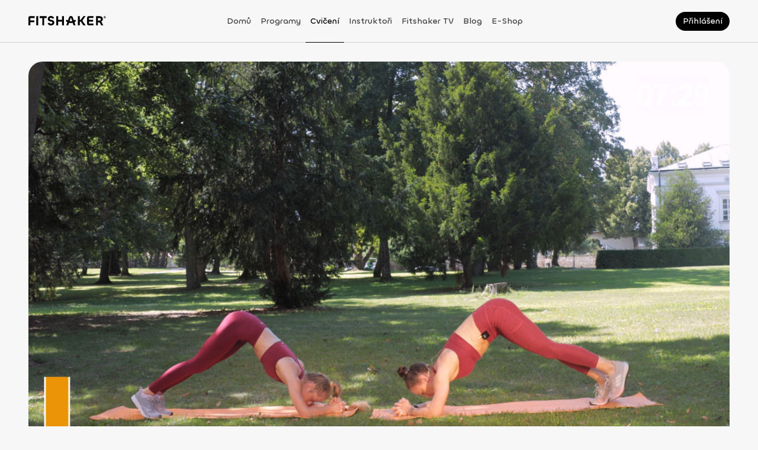

--- FILE ---
content_type: application/javascript; charset=UTF-8
request_url: https://fitshaker.cz/_next/static/chunks/8842-29cffb0b4de8840d.js
body_size: 11331
content:
(self.webpackChunk_N_E=self.webpackChunk_N_E||[]).push([[8842],{41223:function(n,i,e){"use strict";e.d(i,{Z:function(){return R}});var t=e(85893),r=e(35161),o=e.n(r),c=e(94055),a=e(37871),u=e(63893),l=e(82729),s=e(94589),d=e(13247),f=e(97515);function v(){var n=(0,l._)(["\n			gap: ",";\n		"]);return v=function(){return n},n}function p(){var n=(0,l._)(["\n			gap: ",";\n		"]);return p=function(){return n},n}function h(){var n=(0,l._)(["\n			gap: ",";\n		"]);return h=function(){return n},n}function x(){var n=(0,l._)(["\n			gap: ",";\n		"]);return x=function(){return n},n}function g(){var n=(0,l._)(["\n		display: flex;\n		flex-wrap: wrap;\n		align-items: center;\n\n		","\n\n		","\n\n    ","\n\n    ","\n	"]);return g=function(){return n},n}function m(){var n=(0,l._)(["\n	","\n"]);return m=function(){return n},n}function b(){var n=(0,l._)(["\n			width: 24px;\n			height: 24px;\n			",";\n			color: ",";\n		"]);return b=function(){return n},n}function j(){var n=(0,l._)(["\n			width: 32px;\n			height: 32px;\n			",";\n			color: ",";\n		"]);return j=function(){return n},n}function y(){var n=(0,l._)(["\n			width: 40px;\n			height: 40px;\n			",";\n			color: ",";\n		"]);return y=function(){return n},n}function _(){var n=(0,l._)(["\n			width: 56px;\n			height: 56px;\n			",";\n			color: ",";\n		"]);return _=function(){return n},n}function I(){var n=(0,l._)(["\n		display: inline-flex;\n		flex: none;\n		align-items: center;\n		justify-content: center;\n		transition: transform 0.3s;\n		border: "," solid ",";\n		border-radius: ",";\n		background-color: ",";\n		cursor: pointer;\n		overflow: hidden;\n\n		&:hover {\n			transform: scale(1.05);\n		}\n\n		","\n\n		","\n\n    ","\n\n    ","\n	"]);return I=function(){return n},n}function C(){var n=(0,l._)(["\n	","\n"]);return C=function(){return n},n}function w(){var n=(0,l._)(["\n		border-radius: ",";\n\n		> img {\n			border-radius: ",";\n		}\n	"]);return w=function(){return n},n}function N(){var n=(0,l._)(["\n	","\n"]);return N=function(){return n},n}function k(){var n=(0,l._)(["\n	pointer-events: none;\n"]);return k=function(){return n},n}function M(){var n=(0,l._)(["\n			padding: "," ",";\n			",";\n			color: ",";\n		"]);return M=function(){return n},n}function O(){var n=(0,l._)(["\n			padding: "," ",";\n			",";\n			color: ",";\n		"]);return O=function(){return n},n}function D(){var n=(0,l._)(["\n			padding: "," ",";\n			",";\n			color: ",";\n		"]);return D=function(){return n},n}function L(){var n=(0,l._)(["\n			padding: "," ",";\n			",";\n			color: ",";\n		"]);return L=function(){return n},n}function Z(){var n=(0,l._)(["\n		display: inline-flex;\n		align-items: center;\n		justify-content: center;\n		margin: 0;\n		border-radius: ",";\n		background-color: ",";\n\n		","\n\n		","\n\n    ","\n\n    ","\n	"]);return Z=function(){return n},n}function S(){var n=(0,l._)(["\n	","\n"]);return S=function(){return n},n}var z=s.ZP.div.withConfig({componentId:"sc-606a309e-0"})(m(),function(n){var i=n.theme,e=n.size;return(0,s.iv)(g(),e===u.NO.SM&&(0,s.iv)(v(),i.spacing[2]),e===u.NO.MD&&(0,s.iv)(p(),i.spacing[4]),e===u.NO.LG&&(0,s.iv)(h(),i.spacing[8]),e===u.NO.XL&&(0,s.iv)(x(),i.spacing[12]))}),T=s.ZP.div.withConfig({componentId:"sc-606a309e-1"})(C(),function(n){var i=n.theme,e=n.size;return(0,s.iv)(I(),i.borderWidth.xs,i["color-base-surface-tertiary"],i.borderRadius.circle,i["color-base-surface-primary"],e===u.NO.SM&&(0,s.iv)(b(),d.Gf,i["color-base-content-tertiary"]),e===u.NO.MD&&(0,s.iv)(j(),d.pu,i["color-base-content-tertiary"]),e===u.NO.LG&&(0,s.iv)(y(),d.pu,i["color-base-content-tertiary"]),e===u.NO.XL&&(0,s.iv)(_(),d.kk,i["color-base-content-tertiary"]))}),A=(0,s.ZP)(f.Z).withConfig({componentId:"sc-606a309e-2"})(N(),function(n){var i=n.theme;return(0,s.iv)(w(),i.borderRadius.circle,i.borderRadius.circle)}),P=(0,s.ZP)(T).withConfig({componentId:"sc-606a309e-3"})(k()),E=s.ZP.span.withConfig({componentId:"sc-606a309e-4"})(S(),function(n){var i=n.theme,e=n.size;return(0,s.iv)(Z(),i.borderRadius[999],i["color-base-action-secondary-default"],e===u.NO.SM&&(0,s.iv)(M(),i.spacing[2],i.spacing[12],d.Gf,i["color-base-content-primary"]),e===u.NO.MD&&(0,s.iv)(O(),i.spacing[6],i.spacing[12],d.pu,i["color-base-content-primary"]),e===u.NO.LG&&(0,s.iv)(D(),i.spacing[10],i.spacing[12],d.pu,i["color-base-content-primary"]),e===u.NO.XL&&(0,s.iv)(L(),i.spacing[18],i.spacing[12],d.kk,i["color-base-content-primary"]))}),R=function(n){var i=n.accessories,e=n.className,r=n.count,l=void 0===r?10:r,s=n.size,d=void 0===s?u.NO.MD:s,f=(0,a.$G)().t;return(0,t.jsx)(z,{className:e,size:d,children:(null==i?void 0:i.length)?o()(i,function(n,e){if(e<l){var r;return(0,t.jsx)(c.default,{title:n.name,children:(0,t.jsx)(T,{size:d,children:(0,t.jsx)(A,{src:null==n?void 0:null===(r=n.imagePaths)||void 0===r?void 0:r.thumbnail,alt:n.name,fit:u.gN.CONTAIN,color:u.Eg,loadingAnimation:!1})})},"accessories-item-".concat(n.id))}return e===l&&(0,t.jsx)(P,{size:d,children:"+".concat(i.length-l)},"accessories-item-".concat(n.id))}):(0,t.jsx)(E,{size:d,children:f("Bez pom\xf4cok")})})}},61625:function(n,i,e){"use strict";e.d(i,{Z:function(){return m}});var t=e(85893),r=e(82729),o=e(94589);function c(){var n=(0,r._)(["\n					fill: ",";\n				"]);return c=function(){return n},n}function a(){var n=(0,r._)(["\n		display: flex;\n		flex-direction: column;\n		align-items: center;\n\n		svg {\n			width: 24px;\n			height: 24px;\n\n			path {\n				stroke: ",";\n\n				","\n			}\n		}\n	"]);return a=function(){return n},n}function u(){var n=(0,r._)(["\n	","\n"]);return u=function(){return n},n}function l(){var n=(0,r._)(["\n		margin: 0;\n		",";\n		color: ",";\n	"]);return l=function(){return n},n}function s(){var n=(0,r._)(["\n	","\n"]);return s=function(){return n},n}function d(){var n=(0,r._)(["\n			"," {\n				svg {\n					path {\n						stroke: ",";\n					}\n				}\n			}\n\n			"," {\n				color: ",";\n			}\n		"]);return d=function(){return n},n}function f(){var n=(0,r._)(["\n		display: inline-flex;\n		gap: ",";\n		align-items: center;\n\n		","\n	"]);return f=function(){return n},n}function v(){var n=(0,r._)(["\n	","\n"]);return v=function(){return n},n}var p=o.ZP.div.withConfig({componentId:"sc-e681ec56-0"})(u(),function(n){var i=n.$fillColor;return(0,o.iv)(a(),n.theme["color-base-content-primary"],i&&(0,o.iv)(c(),i))}),h=o.ZP.span.withConfig({componentId:"sc-e681ec56-1"})(s(),function(n){var i=n.typography;return(0,o.iv)(l(),i,n.theme["color-base-content-primary"])}),x=o.ZP.div.withConfig({componentId:"sc-e681ec56-2"})(v(),function(n){var i=n.theme,e=n.whiteText;return(0,o.iv)(f(),i.spacing[8],e&&(0,o.iv)(d(),p,i["color-base-surface-primary"],h,i["color-base-surface-primary"]))}),g=e(13247),m=function(n){var i=n.icon,e=n.fillColor,r=n.value,o=n.unit,c=n.typography,a=void 0===c?g.lT:c,u=n.whiteText;return(0,t.jsxs)(x,{whiteText:void 0!==u&&u,children:[(0,t.jsx)(p,{$fillColor:e,children:i}),(0,t.jsxs)(h,{typography:a,children:[r," ",o||""]})]})}},91572:function(n,i,e){"use strict";var t=e(85893),r=e(63893),o=e(37603),c=e(90857),a=e.n(c),u=e(68273),l=e.n(u),s=e(31837),d=e.n(s),f=e(67225),v=e.n(f);i.Z=function(n){var i,e=n.type,c=void 0===e?r.tK.LIST:e,u=n.title,s=n.desc,f=n.className,p=n.action,h=n.style;switch(c){case r.tK.LIST:i=d();break;case r.tK.DAY:i=l();break;case r.tK.CERTIFICATE:i=a();break;case r.tK.CART:i=null;break;case r.tK.NEWSLETTER_REQUEST_INFO:i=v();break;default:i=d()}return(0,t.jsxs)(o.im,{className:f,style:h,children:[null!==i&&(0,t.jsx)(o.FU,{src:i,alt:u}),u&&(0,t.jsx)(o.Dx,{children:u}),s&&(0,t.jsx)(o.dk,{children:s}),p&&(0,t.jsx)(o.Sn,{type:r.JB.BUTTON,variant:(null==p?void 0:p.variant)||r.RN.SECONDARY,label:p.title,iconAfter:null==p?void 0:p.iconAfter,onClick:function(){return p.func()},size:(null==p?void 0:p.size)||r.NO.LG})]})}},37603:function(n,i,e){"use strict";e.d(i,{Dx:function(){return b},FU:function(){return m},Sn:function(){return y},dk:function(){return j},im:function(){return g}});var t=e(82729),r=e(94589),o=e(13247),c=e(15975),a=e(97515);function u(){var n=(0,t._)(["\n	display: flex;\n	position: relative;\n	flex-direction: column;\n	align-items: center;\n	justify-content: center;\n	width: 800px;\n	max-width: 100%;\n"]);return u=function(){return n},n}function l(){var n=(0,t._)(["\n		margin-bottom: ",";\n		width: 288px;\n	"]);return l=function(){return n},n}function s(){var n=(0,t._)(["\n	","\n"]);return s=function(){return n},n}function d(){var n=(0,t._)(["\n		margin-bottom: ",";\n		",";\n		text-align: center;\n		word-break: break-word;\n		color: ",";\n	"]);return d=function(){return n},n}function f(){var n=(0,t._)(["\n	","\n"]);return f=function(){return n},n}function v(){var n=(0,t._)(["\n		margin: 0;\n		",";\n		text-align: center;\n		word-break: break-word;\n		color: ",";\n	"]);return v=function(){return n},n}function p(){var n=(0,t._)(["\n	","\n"]);return p=function(){return n},n}function h(){var n=(0,t._)(["\n		margin-top: ",";\n		max-width: 100%;\n		overflow: hidden;\n		text-overflow: ellipsis;\n		white-space: nowrap;\n	"]);return h=function(){return n},n}function x(){var n=(0,t._)(["\n	","\n"]);return x=function(){return n},n}var g=r.ZP.div.withConfig({componentId:"sc-802ef759-0"})(u()),m=(0,r.ZP)(a.Z).withConfig({componentId:"sc-802ef759-1"})(s(),function(n){var i=n.theme;return(0,r.iv)(l(),i.spacing[32])}),b=r.ZP.h3.withConfig({componentId:"sc-802ef759-2"})(f(),function(n){var i=n.theme;return(0,r.iv)(d(),i.spacing[12],o.lC,i["color-base-content-primary"])}),j=r.ZP.p.withConfig({componentId:"sc-802ef759-3"})(p(),function(n){return(0,r.iv)(v(),o.q6,n.theme["color-base-content-secondary"])}),y=(0,r.ZP)(c.Z).withConfig({componentId:"sc-802ef759-4"})(x(),function(n){var i=n.theme;return(0,r.iv)(h(),i.spacing[32])})},19174:function(n,i,e){"use strict";var t=e(85893),r=e(63893),o=e(37603),c=e(13514),a=e.n(c);i.Z=function(n){var i=n.title,e=n.desc,c=n.className,u=n.action,l=n.style;return(0,t.jsxs)(o.im,{className:c,style:l,children:[(0,t.jsx)(o.FU,{src:a(),alt:i}),i&&(0,t.jsx)(o.Dx,{children:i}),e&&(0,t.jsx)(o.dk,{children:e}),u&&(0,t.jsx)(o.Sn,{type:r.JB.BUTTON,variant:(null==u?void 0:u.variant)||r.RN.SECONDARY,label:u.title,iconAfter:null==u?void 0:u.iconAfter,onClick:function(){return u.func()},size:(null==u?void 0:u.size)||r.NO.LG})]})}},81846:function(n,i,e){"use strict";e.d(i,{Z:function(){return k}});var t=e(85893),r=e(67294),o=e(35161),c=e.n(o),a=e(11163),u=e(37871),l=e(59227),s=e(63893),d=e(95909),f=e(82729),v=e(94589),p=e(68258),h=e(13247);function x(){var n=(0,f._)(["\n		display: flex;\n		flex-direction: row;\n		gap: ",";\n		align-items: center;\n		transition: background-color 200ms ease-in-out;\n		border-radius: ",";\n		cursor: pointer;\n		padding: "," ",";\n\n		&:hover {\n			background-color: ",";\n		}\n	"]);return x=function(){return n},n}function g(){var n=(0,f._)(["\n	","\n"]);return g=function(){return n},n}function m(){var n=(0,f._)(["\n		display: flex;\n		flex-direction: column;\n		align-items: center;\n		justify-content: center;\n		width: 16px;\n		height: 16px;\n\n		svg {\n			width: 100%;\n			height: 100%;\n\n			path {\n				stroke: ",";\n			}\n		}\n	"]);return m=function(){return n},n}function b(){var n=(0,f._)(["\n	","\n"]);return b=function(){return n},n}function j(){var n=(0,f._)(["\n		transition: color 200ms ease-in-out;\n		",";\n		color: ",";\n\n		",":hover {\n			color: ",";\n		}\n	"]);return j=function(){return n},n}function y(){var n=(0,f._)(["\n	","\n"]);return y=function(){return n},n}function _(){var n=(0,f._)(["\n	width: 100%;\n"]);return _=function(){return n},n}var I=v.ZP.div.withConfig({componentId:"sc-5ed14a97-0"})(g(),function(n){var i=n.theme;return(0,v.iv)(x(),i.spacing[8],i.borderRadius[4],i.spacing[10],i.spacing[8],i["color-base-action-secondary-bg"])}),C=v.ZP.div.withConfig({componentId:"sc-5ed14a97-1"})(b(),function(n){var i=n.theme,e=n.$danger;return(0,v.iv)(m(),e?i["color-base-action-destructive-default"]:i["color-base-content-secondary"])}),w=v.ZP.span.withConfig({componentId:"sc-5ed14a97-2"})(y(),function(n){var i=n.theme,e=n.$danger;return(0,v.iv)(j(),h.lT,e?i["color-base-action-destructive-default"]:i["color-base-content-secondary"],I,e?i["color-base-action-destructive-hover"]:i["color-base-content-primary"])}),N=(0,v.ZP)(p.Dk).withConfig({componentId:"sc-5ed14a97-3"})(_()),k=function(n){var i=n.data,e=n.items,o=(0,u.$G)().t,f=(0,a.useRouter)().locale===s.ad.SK?"https://fitshaker.sk":"https://fitshaker.cz",v="".concat(f).concat(o("paths:exercises|path"),"/").concat(null==i?void 0:i.urlSlug);return(0,t.jsx)("div",{children:c()(e,function(n,e){return(0,t.jsx)(r.Fragment,{children:(null==n?void 0:n.isFacebookShare)?(0,t.jsx)(N,{url:v,onClick:function(){return(0,d.y_)({event:l.kM.SHARE,method:l.nU.FACEBOOK,content_type:l.gy.EXERCISES,item_id:null==i?void 0:i.videoID})},children:(0,t.jsxs)(I,{children:[(0,t.jsx)(C,{children:n.icon}),(0,t.jsx)(w,{children:n.title})]})}):(0,t.jsxs)(I,{onClick:function(e){e.preventDefault(),n.handleSelect&&n.handleSelect(i)},children:[(0,t.jsx)(C,{$danger:n.danger,children:n.icon}),(0,t.jsx)(w,{$danger:n.danger,children:n.title})]},e)},n.title)})})}},74232:function(n,i,e){"use strict";e.d(i,{Z:function(){return iy}});var t=e(72253),r=e(14932),o=e(24043),c=e(248),a=e(85893),u=e(67294),l=e(41664),s=e.n(l),d=e(64721),f=e.n(d),v=e(41609),p=e.n(v),h=e(23560),x=e.n(h),g=e(81763),m=e.n(g),b=e(35161),j=e.n(b),y=e(54887),_=e(62443),I=e(72772),C=e(14416),w=e(94589),N=e(37871),k=e(36597),M=e(49734),O=e(3276),D=e(63893),L=e(29988),Z=e(59227),S=e(15239),z=e(95909),T=e(32452),A=e(43906),P=e(82729),E=e(34284),R=e(13247);function V(){var n=(0,P._)(["\n		display: flex;\n		flex-direction: row;\n		gap: ",";\n\n		button {\n			transition: transform 0.2s ease;\n			border-radius: 8px;\n\n			&:hover {\n				transform: scale(1.05);\n				box-shadow: ",";\n			}\n		}\n	"]);return V=function(){return n},n}function U(){var n=(0,P._)(["\n	","\n"]);return U=function(){return n},n}var G=w.ZP.div.withConfig({componentId:"sc-3826ec73-0"})(U(),function(n){var i=n.theme;return(0,w.iv)(V(),i.spacing[24],i["drop-shadow-xl"])}),$=e(65169),Y=e(29982),B=e(15975),F=e(73414),H=e(91035),Q=e(43654),W=e.n(Q);function K(){var n=(0,P._)(["\n			&::after {\n				position: absolute;\n				inset: 0;\n				background-color: rgb(0 0 0 / 15%);\n				content: '';\n				backdrop-filter: blur(8px);\n			}\n		"]);return K=function(){return n},n}function X(){var n=(0,P._)(["\n		position: relative;\n		z-index: 1;\n		border-radius: ",";\n		background-image: url('","');\n		background-position: center;\n		background-repeat: no-repeat;\n		background-size: cover;\n		padding-bottom: 66.67%; /* 66.67%represents an aspect ratio of 3/2  */\n		width: 100%;\n		height: 0;\n		overflow: hidden;\n\n		","\n	"]);return X=function(){return n},n}function J(){var n=(0,P._)(["\n	","\n"]);return J=function(){return n},n}function q(){var n=(0,P._)(["\n	position: absolute;\n	top: 16px;\n	left: 16px;\n"]);return q=function(){return n},n}function nn(){var n=(0,P._)(["\n					top: 16px;\n					left: ",";\n					background: ",";\n					color: ",";\n				"]);return nn=function(){return n},n}function ni(){var n=(0,P._)(["\n					top: 48px;\n					left: 16px;\n					background: ",";\n					color: ",";\n\n					@media (min-width: ","px) {\n						top: 56px;\n						left: 24px;\n					}\n\n					@media (min-width: ","px) {\n						top: 64px;\n					}\n				"]);return ni=function(){return n},n}function ne(){var n=(0,P._)(["\n		position: absolute;\n\n		","\n	"]);return ne=function(){return n},n}function nt(){var n=(0,P._)(["\n	","\n"]);return nt=function(){return n},n}function nr(){var n=(0,P._)(["\n	position: absolute;\n	bottom: 16px;\n	left: 16px;\n"]);return nr=function(){return n},n}function no(){var n=(0,P._)(["\n	position: absolute;\n	right: 16px;\n	bottom: 16px;\n"]);return no=function(){return n},n}function nc(){var n=(0,P._)(["\n				z-index: 2;\n\n				&:hover,\n				&:focus-visible {\n					background-color: ",";\n				}\n			"]);return nc=function(){return n},n}function na(){var n=(0,P._)(["\n		&& {\n			","\n		}\n	"]);return na=function(){return n},n}function nu(){var n=(0,P._)(["\n	position: absolute;\n	top: 50%;\n	left: 50%;\n	transform: translate(-50%, -50%);\n\n	","\n"]);return nu=function(){return n},n}function nl(){var n=(0,P._)(["\n		display: flex;\n		position: absolute;\n		top: 16px;\n		right: 16px;\n		flex-direction: row;\n		gap: ",";\n		align-items: center;\n		transition: transform 200ms ease-in-out;\n\n		> button {\n			&:hover {\n				transform: scale(1.025);\n			}\n		}\n	"]);return nl=function(){return n},n}function ns(){var n=(0,P._)(["\n	","\n"]);return ns=function(){return n},n}function nd(){var n=(0,P._)(["\n		display: flex;\n		flex-direction: column;\n		gap: ",";\n		padding: ",";\n	"]);return nd=function(){return n},n}function nf(){var n=(0,P._)(["\n	","\n"]);return nf=function(){return n},n}function nv(){var n=(0,P._)(["\n			display: -webkit-box;\n			height: 48px;\n			overflow: hidden;\n			text-overflow: ellipsis;\n			-webkit-line-clamp: 2;\n			-webkit-box-orient: vertical;\n		"]);return nv=function(){return n},n}function np(){var n=(0,P._)(["\n		margin: 0;\n		",";\n		color: ",";\n\n		","\n	"]);return np=function(){return n},n}function nh(){var n=(0,P._)(["\n	","\n"]);return nh=function(){return n},n}function nx(){var n=(0,P._)([""]);return nx=function(){return n},n}function ng(){var n=(0,P._)(["\n		display: flex;\n		flex-direction: row;\n		gap: ",";\n	"]);return ng=function(){return n},n}function nm(){var n=(0,P._)(["\n	","\n"]);return nm=function(){return n},n}function nb(){var n=(0,P._)(["\n		display: none;\n\n		@media (min-width: ","px) {\n			display: flex;\n			flex-direction: column;\n			gap: ",";\n		}\n	"]);return nb=function(){return n},n}function nj(){var n=(0,P._)(["\n	","\n"]);return nj=function(){return n},n}function ny(){var n=(0,P._)(["\n		",";\n		color: ",";\n	"]);return ny=function(){return n},n}function n_(){var n=(0,P._)(["\n	","\n"]);return n_=function(){return n},n}function nI(){var n=(0,P._)(["\n		",";\n		color: ",";\n	"]);return nI=function(){return n},n}function nC(){var n=(0,P._)(["\n	","\n"]);return nC=function(){return n},n}function nw(){var n=(0,P._)(["\n	display: none;\n\n	@media (min-width: ","px) {\n		display: flex;\n	}\n"]);return nw=function(){return n},n}function nN(){var n=(0,P._)(["\n		position: absolute;\n		bottom: 0;\n		left: 0;\n		transition:\n			opacity 0.3s,\n			visibility 0.3s;\n		visibility: hidden;\n		opacity: 0;\n		background-color: ",";\n		padding: ",";\n		width: 100%;\n	"]);return nN=function(){return n},n}function nk(){var n=(0,P._)(["\n	","\n"]);return nk=function(){return n},n}function nM(){var n=(0,P._)(["\n	display: none;\n	animation: fadeInUp 0.3s;\n"]);return nM=function(){return n},n}function nO(){var n=(0,P._)(["\n	display: inline-flex;\n	flex-wrap: nowrap;\n	align-items: center;\n	justify-content: space-between;\n"]);return nO=function(){return n},n}function nD(){var n=(0,P._)(["\n	display: block;\n	margin: 0;\n	border: none;\n	padding: 0;\n	width: 100%;\n	text-align: left;\n"]);return nD=function(){return n},n}function nL(){var n=(0,P._)(["\n	display: flex;\n	align-items: center;\n	margin-bottom: -16px;\n	width: 100%;\n"]);return nL=function(){return n},n}function nZ(){var n=(0,P._)(["\n		",";\n		color: ",";\n	"]);return nZ=function(){return n},n}function nS(){var n=(0,P._)(["\n	","\n"]);return nS=function(){return n},n}function nz(){var n=(0,P._)(["\n				height: 100%;\n			"]);return nz=function(){return n},n}function nT(){var n=(0,P._)(["\n				",";\n				animation: "," 0.3s forwards 0s;\n			"]);return nT=function(){return n},n}function nA(){var n=(0,P._)(["\n							transition: box-shadow 250ms ease-in-out;\n\n							&:hover,\n							&:focus-visible {\n								box-shadow: ",";\n\n								"," {\n									visibility: visible;\n									opacity: 1;\n\n									"," {\n										display: block;\n									}\n								}\n							}\n						"]);return nA=function(){return n},n}function nP(){var n=(0,P._)(["\n							transition:\n								box-shadow 250ms ease-in-out,\n								transform 250ms ease-in-out;\n\n							&:hover,\n							&:focus-visible {\n								transform: translateY(-4px);\n								box-shadow: ",";\n\n								"," {\n									visibility: visible;\n									opacity: 1;\n\n									"," {\n										display: block;\n									}\n								}\n							}\n						"]);return nP=function(){return n},n}function nE(){var n=(0,P._)(["\n					margin: 0 auto;\n					background-color: ",";\n\n					@media (min-width: ","px) {\n						flex-direction: row;\n						box-shadow: ",";\n						width: 100%;\n						min-height: 232px;\n\n						"," {\n							padding-bottom: unset;\n							width: 50%;\n							height: auto;\n						}\n\n						"," {\n							position: relative;\n							justify-content: space-between;\n							padding: ",";\n							width: 50%;\n\n							"," {\n								order: 1;\n							}\n\n							"," {\n								position: relative;\n								top: unset;\n								right: unset;\n							}\n\n							"," {\n								order: 2;\n								",";\n								color: ",";\n							}\n\n							"," {\n								order: 3;\n							}\n\n							"," {\n								order: 4;\n							}\n\n							"," {\n								order: 5;\n							}\n\n							"," {\n								order: 6;\n							}\n						}\n\n						@media (min-width: ","px) {\n							min-height: 286px;\n\n							"," {\n								"," {\n									top: 24px;\n									left: 24px;\n								}\n\n								"," {\n									bottom: 24px;\n									left: 24px;\n								}\n\n								"," {\n									right: 24px;\n									bottom: 24px;\n								}\n							}\n\n							"," {\n								padding: ",";\n							}\n						}\n\n						@media (min-width: ","px) {\n							min-height: 324px;\n\n							"," {\n								padding: ",";\n							}\n						}\n\n						@media (min-width: ","px) {\n							min-height: 437px;\n\n							"," {\n								gap: ",";\n								padding: ",";\n							}\n\n							"," {\n								",";\n								color: ",";\n							}\n						}\n					}\n				"]);return nE=function(){return n},n}function nR(){var n=(0,P._)(["\n		&& {\n			width: 100%;\n			","\n\n			","\n\n			> * {\n				display: flex;\n				position: relative;\n				flex-direction: column;\n				border-radius: ",";\n				background-color: ",";\n				cursor: pointer;\n				height: 100%;\n				overflow: hidden;\n\n				","\n\n				","\n			}\n		}\n	"]);return nR=function(){return n},n}function nV(){var n=(0,P._)(["\n	",";\n"]);return nV=function(){return n},n}function nU(){var n=(0,P._)(["\n	position: absolute;\n	inset: 0;\n	/* stylelint-disable-next-line */\n	top: 50%;\n	left: 50%;\n	transform: translate(-50%, -50%);\n	z-index: 0;\n	width: auto;\n	height: 100%;\n	pointer-events: none;\n"]);return nU=function(){return n},n}function nG(){var n=(0,P._)(["\n	position: absolute;\n	top: 16px;\n	left: 16px;\n	background-image: url(",");\n	background-repeat: no-repeat;\n	background-size: cover;\n	width: 32px;\n	height: 32px;\n"]);return nG=function(){return n},n}function n$(){var n=(0,P._)(["\n		display: flex;\n		position: absolute;\n		top: 40%;\n		left: 16px;\n		align-items: center;\n		justify-content: center;\n		z-index: 99;\n		background-color: ",";\n		width: calc(100% - 32px);\n		height: 32px;\n		color: ",";\n	"]);return n$=function(){return n},n}function nY(){var n=(0,P._)(["\n	","\n"]);return nY=function(){return n},n}var nB=w.ZP.picture.withConfig({componentId:"sc-ec2b71bb-0"})(J(),function(n){var i=n.theme,e=n.$backgroundImage,t=n.$isLocked;return(0,w.iv)(X(),i.borderRadius[16],e,t&&(0,w.iv)(K()))}),nF=(0,w.ZP)(Y.Z).withConfig({componentId:"sc-ec2b71bb-1"})(q()),nH=(0,w.ZP)(Y.Z).withConfig({componentId:"sc-ec2b71bb-2"})(nt(),function(n){var i=n.theme,e=n.$bgColor,t=n.$isInList,r=n.$hasCheckMark;return(0,w.iv)(ne(),t?(0,w.iv)(nn(),r?"60px":"16px",e,i["color-base-content-primary"]):(0,w.iv)(ni(),e,i["color-base-content-primary"],E.AV.md,E.AV.xl))}),nQ=(0,w.ZP)(Y.Z).withConfig({componentId:"sc-ec2b71bb-3"})(nr()),nW=(0,w.ZP)(Y.Z).withConfig({componentId:"sc-ec2b71bb-4"})(no()),nK=(0,w.ZP)(F.Z).withConfig({componentId:"sc-ec2b71bb-5"})(nu(),function(n){var i=n.theme,e=n.$isLocked;return(0,w.iv)(na(),e&&(0,w.iv)(nc(),i["color-base-content-top"]))}),nX=w.ZP.div.withConfig({componentId:"sc-ec2b71bb-6"})(ns(),function(n){var i=n.theme;return(0,w.iv)(nl(),i.spacing[12])}),nJ=w.ZP.div.withConfig({componentId:"sc-ec2b71bb-7"})(nf(),function(n){var i=n.theme;return(0,w.iv)(nd(),i.spacing[16],i.spacing[16])}),nq=w.ZP.h2.withConfig({componentId:"sc-ec2b71bb-8"})(nh(),function(n){var i=n.$cardType;return(0,w.iv)(np(),R.kk,n.theme["color-base-content-primary"],i===D.R6.COLUMN&&(0,w.iv)(nv()))}),n0=(0,w.ZP)(H.Z).withConfig({componentId:"sc-ec2b71bb-9"})(nx()),n1=w.ZP.div.withConfig({componentId:"sc-ec2b71bb-10"})(nm(),function(n){var i=n.theme;return(0,w.iv)(ng(),i.spacing[16])}),n2=w.ZP.div.withConfig({componentId:"sc-ec2b71bb-11"})(nj(),function(n){var i=n.theme;return(0,w.iv)(nb(),E.AV.xl,i.spacing[4])}),n4=w.ZP.span.withConfig({componentId:"sc-ec2b71bb-12"})(n_(),function(n){return(0,w.iv)(ny(),R.Kd,n.theme["color-base-content-tertiary"])}),n3=w.ZP.div.withConfig({componentId:"sc-ec2b71bb-13"})(nC(),function(n){return(0,w.iv)(nI(),R.lT,n.theme["color-base-content-tertiary"])}),n6=(0,w.ZP)(function(n){var i=n.easyVariant,e=n.hardVariant,t=n.easyVariantAction,r=n.hardVariantAction,o=n.className,c=(0,N.$G)().t;return i||e?(0,a.jsxs)(G,{className:o,children:[i&&(0,a.jsx)($.Z,{asHTML:D.vf.BUTTON,variant:D.uv.PRIMARY,onClick:t,children:c("exerciseVariant_easyVariant")}),e&&(0,a.jsx)($.Z,{asHTML:D.vf.BUTTON,variant:D.uv.PRIMARY,onClick:r,children:c("exerciseVariant_hardVariant")})]}):null}).withConfig({componentId:"sc-ec2b71bb-14"})(nw(),E.AV.xl),n9=w.ZP.div.withConfig({componentId:"sc-ec2b71bb-15"})(nk(),function(n){var i=n.theme;return(0,w.iv)(nN(),i["color-base-surface-primary"],i.spacing[16])}),n5=(0,w.ZP)(B.Z).withConfig({componentId:"sc-ec2b71bb-16"})(nM()),n7=w.ZP.div.withConfig({componentId:"sc-ec2b71bb-17"})(nO()),n8=w.ZP.button.withConfig({componentId:"sc-ec2b71bb-18"})(nD()),ii=w.ZP.div.withConfig({componentId:"sc-ec2b71bb-19"})(nL()),ie=w.ZP.h2.withConfig({componentId:"sc-ec2b71bb-20"})(nS(),function(n){return(0,w.iv)(nZ(),R.lT,n.theme["color-base-content-top"])}),it=w.ZP.div.withConfig({componentId:"sc-ec2b71bb-21"})(nV(),function(n){var i=n.theme,e=n.cardType,t=n.$displayAnimationOff,r=n.$liftOnHoverOff,o=n.$isEducational;return(0,w.iv)(nR(),!o&&(0,w.iv)(nz()),!t&&(0,w.iv)(nT(),E.oH,E.kr),i.borderRadius[16],i["color-base-surface-primary"],r?(0,w.iv)(nA(),i["drop-shadow-md"],n9,n5):(0,w.iv)(nP(),i["drop-shadow-md"],n9,n5),e===D.R6.ROW&&(0,w.iv)(nE(),i["color-base-surface-secondary"],E.AV.sm,i["drop-shadow-xs"],nB,nJ,i.spacing[24],n7,nX,nq,R.EP,i["color-base-content-primary"],n0,n2,n1,n6,E.AV.md,nB,nF,nQ,nW,nJ,i.spacing[24],E.AV.lg,nJ,i.spacing[32],E.AV.xl,nJ,i.spacing[24],i.spacing[40],nq,R.XP,i["color-base-content-primary"]))}),ir=w.ZP.img.withConfig({componentId:"sc-ec2b71bb-22"})(nU()),io=w.ZP.div.withConfig({componentId:"sc-ec2b71bb-23"})(nG(),W()),ic=(0,w.ZP)(Y.Z).withConfig({componentId:"sc-ec2b71bb-24"})(nY(),function(n){var i=n.theme;return(0,w.iv)(n$(),i["color-base-state-help-fg"],i["color-base-content-tertiary"])}),ia=e(8340),iu=e(36559),il=e(51869),is=e(45875),id=e(52281),iv=e(81846),ip=e(41223),ih=e(61625),ix=e(31837),ig=e.n(ix),im=e(42078),ib=e.n(im),ij=e(60059),iy=function(n){var i,e,l,d,v,h,g,b,P,R,V,U,G=n.actionsPopoverItems,$=n.cardType,Y=void 0===$?D.R6.COLUMN:$,H=n.children,Q=n.className,W=n.displayAnimationOff,K=n.exercise,X=n.exerciseCollections,J=n.id,q=n.index,nn=n.isFavourite,ni=n.isFinished,ne=n.isInCalendar,nt=n.isInCollectionDetail,nr=n.isLiveStream,no=n.isSelected,nc=n.isSelection,na=n.liftOnHoverOff,nu=n.onClick,nl=n.onVariantClick,ns=n.overlayButton,nd=n.setRemoveFromFavouritesModalOpen,nf=n.showUserNote,nv=n.variantsVisible,np=(0,N.$G)().t,nh=(0,C.I0)(),nx=(0,w.Fg)(),ng=(0,A.ac)("".concat(E.AV.sm,"px"),"min-width"),nm=(0,A.ac)("".concat(E.AV.xl,"px"),"min-width"),nb=(0,o._)((0,u.useState)(!1),2),nj=nb[0],ny=nb[1],n_=null==K?void 0:K.isLocked,nI=(0,u.useRef)(null),nC=(0,C.v9)(function(n){return(0,O.l3)(n)}),nw=(0,C.v9)(function(n){var i;return null===(i=n.user)||void 0===i?void 0:i.profile}),nN=(null==nw?void 0:null===(l=nw.subscription)||void 0===l?void 0:l.tier)===D.hX.START,nk=new Set(null==K?void 0:null===(d=K.programs)||void 0===d?void 0:d.map(function(n){return n.id})),nM=(0,c._)(null!==(U=null==nw?void 0:null===(h=nw.startPrograms)||void 0===h?void 0:null===(v=h.generalPrograms)||void 0===v?void 0:v.map(function(n){return n.id}))&&void 0!==U?U:[]).concat([null==nw?void 0:null===(b=nw.startPrograms)||void 0===b?void 0:null===(g=b.unlockedProgram)||void 0===g?void 0:g.id]).filter(Boolean).some(function(n){return nk.has(n)})||(null==K?void 0:K.state)===D.it.AVAILABLE,nO=(0,o._)((0,u.useState)(!1),2),nD=nO[0],nL=nO[1],nZ=(0,o._)((0,u.useState)({addToCollectionOpen:!1,createCollectionModalOpen:!1}),2),nS=nZ[0],nz=nZ[1],nT=(0,o._)((0,u.useState)(!1),2),nA=nT[0],nP=nT[1],nE=(0,o._)((0,u.useState)(!1),2),nR=nE[0],nV=nE[1],nU=function(){var n,i=document.querySelector("[data-page-id]"),e=(null==i?void 0:null===(n=i.dataset)||void 0===n?void 0:n.pageId)||S.$1.PAGE_ID_OTHER;(0,T._i)(nw)||(0,z.y_)({event:Z.kM.SELECT_ITEM,ecommerce:{item_list_id:(0,z.UA)(e),item_list_name:(0,z.O9)(e),items:[{item_id:null==K?void 0:K.id,item_name:null==K?void 0:K.name,affiliation:void 0,coupon:void 0,discount:void 0,index:q,item_brand:void 0,item_category:(0,z.O9)(e),item_list_id:(0,z.UA)(e),item_list_name:(0,z.O9)(e),item_variant:void 0,location_id:void 0,price:void 0,quantity:1}]}},Z.H_.ECOMMERCE)},nG=function(n){n.preventDefault(),n.stopPropagation(),nP(!0);var i,e=null==K?void 0:null===(i=K.urlSlug)||void 0===i?void 0:i.split("?")[0];nt&&nd?(nd(!0),nP(!1)):nh((0,M.fo)(e,function(){nP(!1),nh((0,k.Me)()),nn?nz(function(n){return(0,r._)((0,t._)({},n),{addToCollectionOpen:!1})}):nz(function(n){return(0,r._)((0,t._)({},n),{addToCollectionOpen:!0})})},function(){return nP(!1)}))},n$=function(n){n.stopPropagation(),nz({addToCollectionOpen:!1,createCollectionModalOpen:!0})},nY=function(n,i){n.stopPropagation(),n.preventDefault();var e={exercises:[ne&&(null==K?void 0:K.videoID)?null==K?void 0:K.videoID:null==K?void 0:K.id]};f()((0,T.Uy)(null==i?void 0:i.exercises),ne&&(null==K?void 0:K.videoID)?null==K?void 0:K.videoID:null==K?void 0:K.id)?nh((0,k.Gg)(i.id,ne&&(null==K?void 0:K.videoID)?null==K?void 0:K.videoID:null==K?void 0:K.id,function(){nh((0,k.Me)())})):nh((0,k.qO)(i.id,e,function(){nh((0,k.Me)())}))},ix=function(){var n,i;return!D.W6&&!!((null==K?void 0:K.absolutePath)&&!f()(null==K?void 0:K.absolutePath,null===(i=window)||void 0===i?void 0:null===(n=i.location)||void 0===n?void 0:n.hostname))},im=function(){return(0,a.jsx)(iv.Z,{data:K,items:j()(G,function(n){return(0,r._)((0,t._)({},n),{handleSelect:function(i){return nV(!1),x()(n.handleSelect)&&n.handleSelect(i)}})})})},iy=function(){return(0,a.jsxs)(iu.G2,{children:[j()(null==X?void 0:X.categories,function(n,i){var e;return(0,a.jsxs)(iu.HC,{onClick:function(i){return nY(i,n)},children:[(0,a.jsxs)(iu.HF,{children:[(0,a.jsx)(iu.dT,{src:(null==n?void 0:null===(e=n.exercises[0])||void 0===e?void 0:e.image)||ig(),alt:np("Obr\xe1zok z kolekcie"),fit:p()(null==n?void 0:n.exercises)?D.gN.CONTAIN:D.gN.COVER,isEmpty:p()(null==n?void 0:n.exercises)}),(0,a.jsx)(iu.vQ,{children:n.name})]}),f()((0,T.Uy)(null==n?void 0:n.exercises),ne&&(null==K?void 0:K.videoID)?null==K?void 0:K.videoID:null==K?void 0:K.id)&&(0,a.jsx)(iu.Vk,{children:(0,a.jsx)(iu.Yz,{})})]},i)}),!ng&&(0,a.jsx)(iu.HC,{onClick:n$,children:(0,a.jsxs)(iu.HF,{children:[(0,a.jsx)(iu.LK,{children:(0,a.jsx)(L.pO,{})}),(0,a.jsx)(iu.I1,{children:np("Vytvoriť nov\xfa kolekciu")})]})})]})},i_=function(){return ns?null:ng?(0,a.jsxs)(a.Fragment,{children:[(0,a.jsx)(id.Z,{isOpen:nS.addToCollectionOpen,onAddClick:n$,title:!p()(null==X?void 0:X.categories)&&np("Kolekcie"),content:p()(null==X?void 0:X.categories)?(0,a.jsxs)(iu.IM,{children:[(0,a.jsx)(iu.tb,{children:np("Cvičenie pridan\xe9 do zoznamu obľ\xfaben\xfdch")}),(0,a.jsx)(B.Z,{label:np("Vytvoriť kolekciu"),onClick:n$,size:D.NO.LG,style:{width:"100%"}})]}):iy(),children:(0,a.jsx)(iu._x,{variant:D.RN.SECONDARY,icon:(0,a.jsx)(L.h_,{}),ariaLabel:np("Pridať obľ\xfaben\xe9 cvičenie"),onClick:nG,isFavourite:nn,isLoading:nA,onMouseEnter:function(){nn&&!nt&&nz(function(n){return(0,r._)((0,t._)({},n),{addToCollectionOpen:!0})})},size:D.NO.MD})}),Y===D.R6.ROW&&(0,a.jsx)(_.Z,{open:nR,onOpenChange:function(n){n?nV(!0):setTimeout(function(){return nV(!1)},200)},trigger:"click",placement:"bottomRight",content:im,children:(0,a.jsx)(F.Z,{variant:D.RN.SECONDARY,ariaLabel:np("Zobraziť možnosti"),onClick:function(n){return n.preventDefault()},icon:(0,a.jsx)(L.nX,{}),size:D.NO.MD})})]}):(0,a.jsxs)(a.Fragment,{children:[(0,a.jsx)(iu._x,{variant:D.RN.SECONDARY,ariaLabel:np("Pridať obľ\xfaben\xe9 cvičenie"),onClick:nG,icon:(0,a.jsx)(L.h_,{}),isFavourite:nn,isLoading:nA,size:D.NO.MD}),Y===D.R6.ROW&&(0,a.jsx)(_.Z,{open:nR,onOpenChange:function(n){n?nV(!0):setTimeout(function(){return nV(!1)},200)},trigger:"click",content:im,placement:"bottomRight",children:(0,a.jsx)(F.Z,{variant:D.RN.SECONDARY,ariaLabel:np("Zobraziť možnosti"),onClick:function(n){return n.preventDefault()},icon:(0,a.jsx)(L.nX,{}),size:D.NO.MD})}),(0,a.jsx)(il.Z,{isOpen:nS.addToCollectionOpen,title:p()(null==X?void 0:X.categories)?np("Vytvoriť kolekciu"):np("Kolekcie"),onCancel:function(n){n.stopPropagation(),nz(function(n){return(0,r._)((0,t._)({},n),{addToCollectionOpen:!1})})},destroyOnClose:!0,children:p()(null==X?void 0:X.categories)?(0,a.jsxs)(iu.IM,{children:[(0,a.jsx)(iu.tb,{children:np("Cvičenie pridan\xe9 do zoznamu obľ\xfaben\xfdch")}),(0,a.jsx)(B.Z,{label:np("Vytvoriť kolekciu"),onClick:n$,size:D.NO.LG,style:{width:"100%"}})]}):iy()})]})},iI=(0,a.jsxs)(a.Fragment,{children:[(0,a.jsxs)(nB,{ref:nI,$isLocked:n_,$backgroundImage:(null==K?void 0:null===(P=K.imagePaths)||void 0===P?void 0:P.medium)||(null==K?void 0:K.image),children:[Y===D.R6.ROW&&(n_?(0,a.jsx)(nK,{$isLocked:!0,ariaLabel:np("Obr\xe1zok tlačidla - z\xe1mok"),icon:(0,a.jsx)(L.mB,{}),size:ng?D.NO.XXL:D.NO.XL}):(0,a.jsx)(nK,{ariaLabel:np("Obr\xe1zok tlačidla - prehrať"),icon:(0,a.jsx)(L.o1,{}),size:ng?D.NO.XXL:D.NO.XL})),Y===D.R6.COLUMN&&n_&&(0,a.jsx)(nK,{$isLocked:!0,ariaLabel:np("Obr\xe1zok tlačidla - z\xe1mok"),icon:(0,a.jsx)(L.mB,{}),size:D.NO.LG}),(null==K?void 0:K.animatedThumbnail)&&nD&&(0,a.jsx)(ir,{src:null==K?void 0:K.animatedThumbnail,alt:null==K?void 0:K.name}),(null==K?void 0:K.durationSeconds)&&(0,a.jsx)(nQ,{size:ng?D.NO.LG:D.NO.MD,children:(0,T._S)((null==K?void 0:K.durationSeconds)||0)}),(null==K?void 0:K.rating)?(0,a.jsx)(nW,{size:ng?D.NO.LG:D.NO.MD,image:ib(),children:(0,T.cS)((null==K?void 0:K.rating)||0)}):null,function(){if(Y===D.R6.COLUMN){if(ni||(null==K?void 0:K.videoSeen))return(0,a.jsx)(io,{})}else if(Y===D.R6.ROW)return ni||(null==K?void 0:K.videoSeen)?(0,a.jsx)(nF,{type:D.K_.SUCCESS,size:nm?D.NO.LG:D.NO.MD,children:np("Splnen\xe9")}):(0,a.jsx)(nF,{size:nm?D.NO.LG:D.NO.MD,children:np("Nesplnen\xe9")});return null}(),(null==K?void 0:K.sticker)?(0,a.jsx)(nH,{size:nm?D.NO.LG:D.NO.MD,$bgColor:null==K?void 0:null===(i=K.sticker)||void 0===i?void 0:i.color,children:null==K?void 0:null===(e=K.sticker)||void 0===e?void 0:e.text}):(null==K?void 0:K.stickerText)?(0,a.jsx)(nH,{$hasCheckMark:ni||(null==K?void 0:K.videoSeen),$isInList:!0,size:D.NO.LG,$bgColor:(null==K?void 0:K.stickerColor)||"",children:null==K?void 0:K.stickerText}):null,(Y===D.R6.COLUMN||!ng&&Y===D.R6.ROW)&&!n_&&(0,a.jsx)(nX,{children:nc?(0,a.jsx)(F.Z,{variant:D.RN.SECONDARY,ariaLabel:np("Vybrať cvičenie"),icon:(0,a.jsx)(ia.G,{isSelected:no,children:(0,a.jsx)(L.nQ,{})}),size:D.NO.MD}):i_()}),nN&&!nM&&(0,a.jsxs)(ic,{size:D.NO.LG,children:[np("Premium")," "]})]}),(0,a.jsxs)(nJ,{children:[Y===D.R6.ROW&&(0,a.jsxs)(n7,{children:[(0,a.jsx)(ip.Z,{accessories:(null==K?void 0:K.accessories)||[],count:3,size:D.NO.MD}),ng&&!n_&&(0,a.jsx)(nX,{children:i_()})]}),(0,a.jsx)(nq,{$cardType:Y,children:null==K?void 0:K.name}),(0,a.jsx)(n0,{trainers:(null==K?void 0:K.trainers)||[],count:4}),(0,a.jsxs)(n1,{children:[(0,a.jsx)(ih.Z,{icon:(0,a.jsx)(L.qO,{}),fillColor:(0,E.ip)(null==K?void 0:K.difficulty),value:np("difficulty_".concat((null==K?void 0:K.difficulty)||"UNSET"))||"-"}),(null==K?void 0:K.difficulty)!==D.w5.EDUCATIONAL&&(0,a.jsx)(ih.Z,{icon:(0,a.jsx)(L.$X,{}),fillColor:nx["color-base-surface-violet"],value:m()(null==K?void 0:K.calories)?(null==K?void 0:null===(R=K.calories)||void 0===R?void 0:R.toString())||"0":(0,T.PE)(nC,null==K?void 0:null===(V=K.calories)||void 0===V?void 0:V.items),unit:"kcal"})]}),Y===D.R6.COLUMN&&(0,a.jsx)(ip.Z,{accessories:(null==K?void 0:K.accessories)||[],count:3,size:D.NO.MD}),Y===D.R6.ROW&&!!(null==K?void 0:K.userNote)&&nf&&(0,a.jsxs)(n2,{children:[(0,a.jsx)(n4,{children:np("Moja pozn\xe1mka")}),(0,a.jsx)(n3,{children:null==K?void 0:K.userNote})]}),nl&&nv&&!n_&&(0,a.jsx)(n6,{easyVariant:null==K?void 0:K.easyExerciseVariant,hardVariant:null==K?void 0:K.hardExerciseVariant,easyVariantAction:function(n){n.preventDefault(),(null==K?void 0:K.easyExerciseVariant)&&nl(K,null==K?void 0:K.easyExerciseVariant)},hardVariantAction:function(n){n.preventDefault(),(null==K?void 0:K.hardExerciseVariant)&&nl(K,null==K?void 0:K.hardExerciseVariant)}}),ns&&(0,a.jsx)(n9,{children:(0,a.jsx)(n5,{label:ns.label,size:D.NO.LG,fullWidth:!0})})]}),H]});return(0,a.jsxs)(a.Fragment,{children:[(0,a.jsx)(it,{className:Q,cardType:Y,onMouseLeave:function(){return ng&&nz(function(n){return(0,r._)((0,t._)({},n),{addToCollectionOpen:!1})})},$displayAnimationOff:void 0!==W&&W,$liftOnHoverOff:void 0!==na&&na,$isEducational:null==K?void 0:K.isEducational,children:function(){var n,i,e={onMouseOver:function(){return nL(!0)},onMouseLeave:function(){return nL(!1)},onFocus:function(){return nL(!0)},onBlur:function(){return nL(!1)}},o=(null==K?void 0:K.exerciseID)||(null==K?void 0:K.id),c=(0,t._)({},(null==K?void 0:K.programSlug)&&{program:null==K?void 0:K.programSlug},(null==K?void 0:K.programSlug)&&o&&{exerciseID:o}),u=y.Z.stringify(c);switch(n=ix()?(null==K?void 0:K.isLiveStream)||nr?"".concat(null==K?void 0:null===(i=K.absolutePath)||void 0===i?void 0:i.replace("".concat(np("paths:exercises|path"),"/"),"".concat(np("paths:liveStreamsArchive|path"),"/"))):"".concat(null==K?void 0:K.absolutePath):u?(null==K?void 0:K.isLiveStream)||nr?"".concat(np("paths:liveStreamsArchive|path"),"/").concat(null==K?void 0:K.urlSlug,"?").concat(u):"".concat(np("paths:exercises|path"),"/").concat(null==K?void 0:K.urlSlug,"?").concat(u):(null==K?void 0:K.isLiveStream)||nr?"".concat(np("paths:liveStreamsArchive|path"),"/").concat(null==K?void 0:K.urlSlug):"".concat(np("paths:exercises|path"),"/").concat(null==K?void 0:K.urlSlug),!0){case n_:return(0,a.jsx)(n8,(0,r._)((0,t._)({type:"button",id:J},e),{style:{cursor:"pointer"},onClick:function(){return ny(!0)},children:iI}));case!!ns||nc:return(0,a.jsx)("div",(0,r._)((0,t._)({id:J},e),{onClick:function(n){(n.preventDefault(),ns)?ns.onClick(K):nu&&nu(K)},style:{cursor:"pointer"},children:iI}));case ix():return(0,a.jsx)("a",(0,r._)((0,t._)({id:J,href:nR?void 0:n,onClick:function(){nR||nU()},rel:"nofollow noreferrer"},e),{children:iI}));default:return(0,a.jsx)(s(),(0,r._)((0,t._)({id:J},e),{href:n,onClick:function(){nR||nU()},prefetch:!1,children:iI}))}}()}),nS.createCollectionModalOpen&&(0,a.jsx)(is.Z,{formID:"exercise-collection-form-".concat(null==K?void 0:K.id),isOpen:nS.createCollectionModalOpen,closeModal:function(){return nz(function(n){return(0,r._)((0,t._)({},n),{createCollectionModalOpen:!1})})},onSubmit:function(n){var i={name:null==n?void 0:n.name,exercises:[ne&&(null==K?void 0:K.videoID)?null==K?void 0:K.videoID:null==K?void 0:K.id]};nh((0,k.hx)(i,function(){nh((0,I.mc)(D.n5.COLLECTION_FORM)),nh((0,k.Me)()),nz(function(n){return(0,r._)((0,t._)({},n),{createCollectionModalOpen:!1})})}))},isCreate:!0}),nj&&(0,a.jsx)(ij.Z,{isOpen:nj,onCancel:function(){return ny(!1)},width:328,title:np("Uzamknut\xe9 video"),footer:[(0,a.jsx)(B.Z,{label:np("Ok"),onClick:function(){return ny(!1)},variant:D.RN.PRIMARY,size:D.NO.LG},"close")],children:(0,a.jsx)(ii,{children:(0,a.jsx)(ie,{children:np("Toto video zverejn\xedme čoskoro")})})})]})}},68842:function(n,i,e){"use strict";e.d(i,{Z:function(){return O}});var t=e(24043),r=e(85893),o=e(67294),c=e(64721),a=e.n(c),u=e(41609),l=e.n(u),s=e(35161),d=e.n(s),f=e(14416),v=e(37871),p=e(3276),h=e(36597),x=e(63893),g=e(64687),m=e(82729),b=e(94589),j=e(34284);function y(){var n=(0,m._)(["\n		display: flex;\n		justify-content: center;\n		margin: "," 0 ",";\n\n		@media (min-width: ","px) {\n			margin: "," 0 ",";\n		}\n\n		@media (min-width: ","px) {\n			margin: "," 0 ",";\n		}\n	"]);return y=function(){return n},n}function _(){var n=(0,m._)(["\n	","\n"]);return _=function(){return n},n}var I=b.ZP.div.withConfig({componentId:"sc-541697be-0"})(_(),function(n){var i=n.theme;return(0,b.iv)(y(),i.spacing[48],i.spacing[64],j.AV.md,i.spacing[24],i.spacing[64],j.AV.xl,i.spacing[64],i.spacing[64])}),C=e(56155),w=e(91572),N=e(19174),k=e(74232),M=e(66076),O=function(n){var i=n.isFailure,e=n.isLoading,c=n.isLiveStream,u=n.isSelection,s=n.empty,m=n.exercises,b=n.isFilterSet,j=n.clearFilter,y=n.overlayButton,_=n.selectedExercises,O=n.setSelectedExercises,D=n.collections,L=(0,v.$G)().t,Z=(0,f.I0)(),S=(0,f.v9)(function(n){return(0,p.pv)(n)}),z=(0,f.v9)(function(n){return(0,p.hh)(n)}),T=(0,f.v9)(function(n){var i;return null==n?void 0:null===(i=n.collections)||void 0===i?void 0:i.exerciseCollections}),A=(0,t._)((0,o.useState)(!0),2),P=A[0],E=A[1];(0,o.useEffect)(function(){if((0,g.jl)()&&l()(D)){var n=function(){return E(!1)};Z((0,h.Me)(n,n))}else E(!1)},[]);var R=function(n){u&&O&&O(null==n?void 0:n.id)};switch(!0){case(null==m?void 0:m.length)>0:return(0,r.jsx)(M.Z,{isLoading:e||P,children:(0,r.jsx)(C.l,{style:{paddingTop:"4px",paddingBottom:u?"8px":0},children:d()(m,function(n,i){return(0,r.jsx)(C.p,{children:(0,r.jsx)(k.Z,{exercise:n,index:i,exerciseCollections:T,isFavourite:a()(S,n.id),isFinished:a()(z,n.id),isLiveStream:c,isSelected:a()(_,n.id),isSelection:u,onClick:R,overlayButton:y})},"exercise-card-".concat(i))})})});case i:return(0,r.jsx)(I,{children:(0,r.jsx)(N.Z,{title:L("Hupss"),desc:L("Niečo sa muselo pokaziť Skontroluj si pripojenie a obnov str\xe1nku")})});case!e&&(null==m?void 0:m.length)===0&&b:return(0,r.jsx)(I,{children:(0,r.jsx)(w.Z,{type:x.tK.LIST,title:L("Hupss"),desc:L("Podľa tvojich krit\xe9ri\xed sme nič nenašli Sk\xfas zjednodušiť vyhľad\xe1vanie alebo vyčistiť filter"),action:b&&j?{title:L("Vyčistiť filter"),func:j}:void 0})});case!e&&(null==m?void 0:m.length)===0:return(0,r.jsx)(I,{children:(0,r.jsx)(w.Z,{type:x.tK.LIST,title:(null==s?void 0:s.title)?null==s?void 0:s.title:L("Hupss"),desc:(null==s?void 0:s.desc)?null==s?void 0:s.desc:L("Podľa tvojich krit\xe9ri\xed sme nič nenašli Sk\xfas zjednodušiť vyhľad\xe1vanie")})});default:return null}}},68273:function(n){n.exports="/_next/static/images/illustration-empty-day-52aafaf6deb8eacc77e177c72e862013.svg"},13514:function(n){n.exports="/_next/static/images/illustration-general-error-f82512486d0f23e7610896ef1a1c22a6.svg"},90857:function(n){n.exports="/_next/static/images/certificates-empty-state-955d73f8203cbfb1d0c7259213c2ebb4.svg"},43654:function(n){n.exports="[data-uri]"},42078:function(n){n.exports="[data-uri]"}}]);

--- FILE ---
content_type: application/javascript; charset=UTF-8
request_url: https://fitshaker.cz/_next/static/chunks/9671-0ac25684591c1287.js
body_size: 2483
content:
"use strict";(self.webpackChunk_N_E=self.webpackChunk_N_E||[]).push([[9671],{79671:function(n,r,t){var e=t(72253),i=t(14932),o=t(85893),u=t(67294),a=t(63893),c=t(93608),s=t(86878),f=t(57142),l=t(29988);r.Z=function(n){var r=n.autoFocus,t=void 0!==r&&r,d=n.className,v=n.disabled,p=void 0!==v&&v,g=n.flexDirection,h=void 0===g?a.uM.COLUMN:g,x=n.fullWidth,b=n.hasErrorTooltip,_=n.input,m=n.label,y=n.maxLength,w=n.meta,z=w.touched,N=w.error,k=n.name,q=n.onInput,O=n.onKeyPress,L=n.onKeyUp,P=n.placeholder,C=n.prefix,j=n.showLabel,E=n.size,W=void 0===E?a.NO.LG:E,M=n.step,S=n.suffix,Z=n.tooltip,D=n.type,I=void 0===D?"text":D,T=n.required,U=n.showRequired,G=(0,u.useRef)(null);return(0,u.useEffect)(function(){"number"===I&&G.current&&G.current.addEventListener("wheel",function(n){n.preventDefault()})},[G]),(0,u.useEffect)(function(){G.current&&t&&G.current.focus()},[G,t]),(0,o.jsxs)(c.im,{className:d,$flexDirection:h,fullWidth:void 0===x||x,size:W,children:[(void 0===j||j)&&(0,o.jsxs)(c.__,{htmlFor:k,$isError:!!z&&!!N,children:[void 0===m?"":m,void 0!==T&&T&&void 0!==U&&U&&"*"]}),(0,o.jsxs)(c.UP,{disabled:p,isError:!!z&&!!N,size:W,hasPrefix:!!C,hasSuffix:!!Z||!!S,children:[!!C&&(0,o.jsx)(c.Wz,{size:W,isPrefix:!0,children:C}),(0,o.jsx)("input",(0,i._)((0,e._)({},_),{id:_.name,placeholder:P,type:I,ref:G,disabled:p,onInput:q,onKeyUp:L,maxLength:y,onKeyPress:O,step:M,onChange:function(n){if(0!==y){if(!y){_.onChange(n.target.value);return}n.target.value.length<=y&&_.onChange(n.target.value)}}})),!!Z&&(0,o.jsx)(s.Z,{title:Z,getPopupContainer:function(){return document.body},children:(0,o.jsx)(c.Wz,{size:W,isSuffix:!0,isTooltip:!0,children:(0,o.jsx)(l.sz,{})})}),!!S&&!Z&&(0,o.jsx)(c.Wz,{size:W,isSuffix:!0,children:S})]}),(void 0===b||b)&&(0,o.jsx)(f.Z,{error:z?N:""})]})}},93608:function(n,r,t){t.d(r,{UP:function(){return H},Wz:function(){return B},__:function(){return A},im:function(){return Y}});var e=t(82729),i=t(94589),o=t(63893),u=t(13247);function a(){var n=(0,e._)(["\n			gap: ",";\n		"]);return a=function(){return n},n}function c(){var n=(0,e._)(["\n		display: flex;\n		position: relative;\n		flex-direction: ",";\n		gap: 0;\n		align-items: ",";\n		z-index: 0;\n		width: ",";\n\n		","\n	"]);return c=function(){return n},n}function s(){var n=(0,e._)(["\n	",";\n"]);return s=function(){return n},n}function f(){var n=(0,e._)(["\n			color: ",";\n		"]);return f=function(){return n},n}function l(){var n=(0,e._)(["\n		transition: color 200ms ease-in-out;\n		",";\n		white-space: nowrap;\n\n		","\n	"]);return l=function(){return n},n}function d(){var n=(0,e._)(["\n	","\n"]);return d=function(){return n},n}function v(){var n=(0,e._)(["\n			pointer-events: unset;\n		"]);return v=function(){return n},n}function p(){var n=(0,e._)(["\n				left: ",";\n			"]);return p=function(){return n},n}function g(){var n=(0,e._)(["\n				right: ",";\n			"]);return g=function(){return n},n}function h(){var n=(0,e._)(["\n			","\n\n			","\n      \n      svg {\n				width: 16px;\n				height: 16px;\n			}\n		"]);return h=function(){return n},n}function x(){var n=(0,e._)(["\n				left: ",";\n			"]);return x=function(){return n},n}function b(){var n=(0,e._)(["\n				right: ",";\n			"]);return b=function(){return n},n}function _(){var n=(0,e._)(["\n			","\n\n			","\n\n      svg {\n				width: 16px;\n				height: 16px;\n			}\n		"]);return _=function(){return n},n}function m(){var n=(0,e._)(["\n				left: ",";\n			"]);return m=function(){return n},n}function y(){var n=(0,e._)(["\n				right: ",";\n			"]);return y=function(){return n},n}function w(){var n=(0,e._)(["\n			","\n\n			","\n\n      svg {\n				width: 20px;\n				height: 20px;\n			}\n		"]);return w=function(){return n},n}function z(){var n=(0,e._)(["\n				left: ",";\n			"]);return z=function(){return n},n}function N(){var n=(0,e._)(["\n				right: ",";\n			"]);return N=function(){return n},n}function k(){var n=(0,e._)(["\n			","\n\n			","\n      \n      svg {\n				width: 20px;\n				height: 20px;\n			}\n		"]);return k=function(){return n},n}function q(){var n=(0,e._)(["\n		display: flex;\n		position: absolute;\n		top: 50%;\n		align-items: center;\n		transform: translateY(-50%);\n		z-index: 3;\n		",";\n		color: ",";\n		pointer-events: none;\n\n		svg {\n			path {\n				stroke: ",";\n			}\n		}\n\n		","\n\n		","\n\n		","\n\n  ","\n\n  ","\n	"]);return q=function(){return n},n}function O(){var n=(0,e._)(["\n	","\n"]);return O=function(){return n},n}function L(){var n=(0,e._)(["\n					",";\n					color: ",";\n				"]);return L=function(){return n},n}function P(){var n=(0,e._)(["\n					",";\n					color: ",";\n				"]);return P=function(){return n},n}function C(){var n=(0,e._)(["\n					padding-left: 28px;\n				"]);return C=function(){return n},n}function j(){var n=(0,e._)(["\n					padding-right: 28px;\n				"]);return j=function(){return n},n}function E(){var n=(0,e._)(["\n				padding: "," ",";\n				",";\n\n				","\n\n				","\n			"]);return E=function(){return n},n}function W(){var n=(0,e._)(["\n					padding-left: 36px;\n				"]);return W=function(){return n},n}function M(){var n=(0,e._)(["\n					padding-right: 36px;\n				"]);return M=function(){return n},n}function S(){var n=(0,e._)(["\n				padding: "," ",";\n				",";\n\n				","\n\n				","\n			"]);return S=function(){return n},n}function Z(){var n=(0,e._)(["\n					padding-left: 44px;\n				"]);return Z=function(){return n},n}function D(){var n=(0,e._)(["\n					padding-right: 44px;\n				"]);return D=function(){return n},n}function I(){var n=(0,e._)(["\n				padding: "," ",";\n				",";\n\n				","\n\n				","\n			"]);return I=function(){return n},n}function T(){var n=(0,e._)(["\n					padding-left: 44px;\n				"]);return T=function(){return n},n}function U(){var n=(0,e._)(["\n					padding-right: 44px;\n				"]);return U=function(){return n},n}function G(){var n=(0,e._)(["\n				padding: "," ",";\n				",";\n\n				","\n\n				","\n			"]);return G=function(){return n},n}function K(){var n=(0,e._)(["\n				border: "," solid ",";\n				background-color: ",";\n			"]);return K=function(){return n},n}function $(){var n=(0,e._)(["\n			"," {\n				svg {\n					path {\n						stroke: ",";\n					}\n				}\n			}\n		"]);return $=function(){return n},n}function R(){var n=(0,e._)(["\n			"," {\n				svg {\n					path {\n						stroke: ",";\n					}\n				}\n			}\n		"]);return R=function(){return n},n}function X(){var n=(0,e._)(["\n		appearance: none;\n		display: flex;\n		position: relative;\n		flex-direction: row;\n		width: 100%;\n\n		input {\n			box-sizing: border-box;\n			position: relative;\n			transition:\n				background-color 200ms ease-in-out,\n				color 200ms ease-in-out;\n			z-index: 2;\n			outline: none;\n			border: "," solid transparent;\n			border-radius: ",";\n			background-color: ",";\n			padding: "," ",";\n			width: 100%;\n\n			&:hover {\n				background-color: ",";\n			}\n\n			&:focus {\n				border: "," solid ",";\n				box-shadow: ",";\n				background-color: ",";\n			}\n\n			&:disabled {\n				background-color: ",";\n				cursor: not-allowed;\n				color: ",";\n			}\n\n			/* stylelint-disable-next-line */\n			&::-webkit-outer-spin-button,\n			&::-webkit-inner-spin-button {\n				appearance: none;\n				margin: 0;\n			}\n\n			&[type='number'] {\n				appearance: textfield;\n			}\n\n			::placeholder {\n				opacity: 1;\n				",";\n				color: ",";\n\n				","\n\n				","\n			}\n\n			/*\n			&:input-placeholder {\n				color: ",";\n			}\n\n			&::input-placeholder {\n				color: ",";\n			}\n       */\n\n			","\n\n			","\n\n      ","\n\n      ","\n\n      \n\n			","\n		}\n\n		","\n\n		","\n	"]);return X=function(){return n},n}function F(){var n=(0,e._)(["\n	","\n"]);return F=function(){return n},n}var Y=i.ZP.div.withConfig({componentId:"sc-49ef898f-0"})(s(),function(n){var r=n.theme,t=n.$flexDirection,e=n.fullWidth,u=n.size;return(0,i.iv)(c(),t,t===o.uM.COLUMN?"flex-start":"center",e?"100%":"fit-content",u!==o.NO.SM&&(0,i.iv)(a(),r.spacing[4]))}),A=i.ZP.label.withConfig({componentId:"sc-49ef898f-1"})(d(),function(n){var r=n.theme,t=n.$isError;return(0,i.iv)(l(),u.pu,t&&(0,i.iv)(f(),r["color-base-state-error-fg"]))}),B=i.ZP.div.withConfig({componentId:"sc-49ef898f-2"})(O(),function(n){var r=n.theme,t=n.size,e=n.isPrefix,a=n.isSuffix,c=n.isTooltip;return(0,i.iv)(q(),u.q6,r["color-base-content-primary"],r["color-base-content-tertiary"],c&&(0,i.iv)(v()),t===o.NO.SM&&(0,i.iv)(h(),e&&(0,i.iv)(p(),r.spacing[8]),a&&(0,i.iv)(g(),r.spacing[8])),t===o.NO.MD&&(0,i.iv)(_(),e&&(0,i.iv)(x(),r.spacing[12]),a&&(0,i.iv)(b(),r.spacing[12])),t===o.NO.LG&&(0,i.iv)(w(),e&&(0,i.iv)(m(),r.spacing[16]),a&&(0,i.iv)(y(),r.spacing[16])),t===o.NO.XL&&(0,i.iv)(k(),e&&(0,i.iv)(z(),r.spacing[16]),a&&(0,i.iv)(N(),r.spacing[16])))}),H=i.ZP.div.withConfig({componentId:"sc-49ef898f-3"})(F(),function(n){var r=n.theme,t=n.disabled,e=n.isError,a=n.hasPrefix,c=n.hasSuffix,s=n.size;return(0,i.iv)(X(),r.borderWidth.xs,r.borderRadius[999],r["color-base-surface-tertiary"],r.spacing[2],r.spacing[8],r["color-base-surface-quaternary"],r.borderWidth.xs,e?r["color-base-state-error-fg"]:r["color-base-action-primary-active"],r["ring-primary-xs"],r["color-base-surface-primary"],r["color-base-surface-tertiary"],r["color-base-content-quintarny"],u.lT,r["color-base-content-quaternary"],s===o.NO.LG&&(0,i.iv)(L(),u.q6,r["color-base-content-quaternary"]),s===o.NO.XL&&(0,i.iv)(P(),u.q6,r["color-base-content-quaternary"]),r["color-base-content-quaternary"],r["color-base-content-quaternary"],s===o.NO.SM&&(0,i.iv)(E(),r.spacing[2],r.spacing[8],u.lT,a&&(0,i.iv)(C()),c&&(0,i.iv)(j())),s===o.NO.MD&&(0,i.iv)(S(),r.spacing[6],r.spacing[12],u.lT,a&&(0,i.iv)(W()),c&&(0,i.iv)(M())),s===o.NO.LG&&(0,i.iv)(I(),r.spacing[8],r.spacing[16],u.q6,a&&(0,i.iv)(Z()),c&&(0,i.iv)(D())),s===o.NO.XL&&(0,i.iv)(G(),r.spacing[16],r.spacing[16],u.q6,a&&(0,i.iv)(T()),c&&(0,i.iv)(U())),e&&(0,i.iv)(K(),r.borderWidth.xs,r["color-base-state-error-fg"],r["color-base-surface-tertiary"]),t&&(0,i.iv)($(),B,r["color-base-content-quintarny"]),e&&(0,i.iv)(R(),B,r["color-base-state-error-fg"]))})}}]);

--- FILE ---
content_type: application/javascript; charset=UTF-8
request_url: https://fitshaker.cz/_next/static/chunks/4046-acda894d985f9eaf.js
body_size: 10287
content:
(self.webpackChunk_N_E=self.webpackChunk_N_E||[]).push([[4046],{40683:function(n,t,i){"use strict";i.d(t,{L6:function(){return c},FT:function(){return u},Lk:function(){return a},Z1:function(){return l}});var e=i(85893),r=i(72253),o=i(14932),c=function(n){return(0,e.jsx)("svg",(0,o._)((0,r._)({},n),{width:"50",height:"114",viewBox:"0 0 50 114",fill:"none",xmlns:"http://www.w3.org/2000/svg",children:(0,e.jsx)("path",{d:"M4.0541 1C69.4118 16.9289 58.2949 72.9787 4.0541 112.004M4.0541 112.004L1 103.542M4.0541 112.004L15.0489 113",stroke:"black",strokeWidth:"2"})}))},u=function(n){return(0,e.jsx)("svg",(0,o._)((0,r._)({width:"50",height:"51",viewBox:"0 0 50 51",fill:"none",xmlns:"http://www.w3.org/2000/svg"},n),{children:(0,e.jsx)("path",{d:"M18.6747 4.4296C12.1001 7.78163 8.05419 11.413 5.5255 15.3237C-2.31344 27.3351 -0.290501 42.6986 14.123 47.4473C30.8124 53.3133 46.7432 41.8606 48.7661 24.8211C51.8006 1.35692 24.4907 -2.5538 14.123 3.59158",stroke:"black",strokeWidth:"2",strokeLinecap:"square"})}))},a=function(n){return(0,e.jsx)("svg",(0,o._)((0,r._)({width:"276",height:"7",viewBox:"0 0 276 7",fill:"none",xmlns:"http://www.w3.org/2000/svg"},n),{children:(0,e.jsx)("path",{d:"M1 6C44.7535 2.22688 160.808 -3.05548 275 6",stroke:"black",strokeWidth:"2"})}))},l=function(n){return(0,e.jsxs)("svg",(0,o._)((0,r._)({xmlns:"http://www.w3.org/2000/svg",viewBox:"0 0 178 10",fill:"none"},n),{children:[(0,e.jsx)("path",{d:"M1 3.13333C46.1528 1.52347 144.567 -0.730339 177 3.13333",stroke:"black",strokeWidth:"2"}),(0,e.jsx)("path",{d:"M75.6914 9.00052C97.9374 7.39066 146.424 5.13685 162.404 9.00052",stroke:"black",strokeWidth:"2"})]}))}},30325:function(n,t,i){"use strict";var e=i(85893),r=i(67294),o=i(9008),c=i.n(o),u=i(27361),a=i.n(u),l=i(64721),s=i.n(l),d=i(35161),f=i.n(d),p=i(79833),m=i.n(p),v=i(11163),h=i(37871),g=i(4753),x=i(63893),w=i(74467),b=i.n(w),_=function(n){return n?n.charAt(0).toUpperCase()+n.slice(1):""};t.Z=function(n){var t,i=n.shareTags,o=n.canonicalTags,u=void 0===o?null:o,l=(0,h.$G)(),d=l.i18n,p=l.t,w=(0,v.useRouter)(),y=w.locale,I=w.asPath,j=function(){var n=["",void 0,null];return s()(n,null==i?void 0:i["og:image"])&&s()(n,null==i?void 0:i.ogImage)&&s()(n,null==i?void 0:i.image)?b():(null==i?void 0:i["og:image"])||(null==i?void 0:i.ogImage)||(null==i?void 0:i.image)},C=y===x.RH.SK.CODE?"https://fitshaker.sk":"https://fitshaker.cz",Z="".concat(C).concat(I),P=(null==i?void 0:i["og:type"])||(null==i?void 0:i.ogType)||(null==i?void 0:i.type)||"website";return(0,e.jsxs)(c(),{children:[null===u?(0,e.jsx)("link",{rel:"canonical",href:(null==i?void 0:i.url)||(null==i?void 0:i["og:url"])||Z}):(0,e.jsxs)(e.Fragment,{children:[(0,e.jsx)("link",{rel:"canonical",href:(null==u?void 0:u.main)||Z}),a()(u,"prev")&&(0,e.jsx)("link",{rel:"prev",href:a()(u,"prev")}),a()(u,"next")&&(0,e.jsx)("link",{rel:"next",href:a()(u,"next")})]}),(0,e.jsx)("title",{children:_(a()(i,"title","Fitshaker"))}),(0,e.jsx)("meta",{name:"title",content:_(a()(i,"title","Fitshaker"))}),(0,e.jsx)("meta",{name:"description",content:_(a()(i,"description",p("default-header-description")))}),(0,e.jsx)("meta",{name:"keywords",content:a()(i,"keywords",p("default-header-keywords"))}),(0,e.jsx)("meta",{property:"fb:app_id",content:g.xb.FB_API}),(0,e.jsx)("meta",{property:"og:site_name",content:(null==i?void 0:i["og:site_name"])||(null==i?void 0:i.ogSiteName)||"Fitshaker"}),(0,e.jsx)("meta",{property:"og:title",content:_((null==i?void 0:i.ogTitle)||(null==i?void 0:i.title)||"Fitshaker")}),(0,e.jsx)("meta",{property:"og:description",content:_((null==i?void 0:i["og:description"])||(null==i?void 0:i.ogDescription)||(null==i?void 0:i.description)||"")}),(0,e.jsx)("meta",{property:"og:image",content:j()}),(0,e.jsx)("meta",{property:"og:image:alt",content:(null==i?void 0:i["og:image:alt"])||(null==i?void 0:i.ogImageAlt)||(null==i?void 0:i.imageAlt)||"fitshaker.".concat(d.language)}),(0,e.jsx)("meta",{property:"og:locale",content:(null==i?void 0:i["og:locale"])||(null==i?void 0:i.ogLocale)||("cz"===d.language?"cz-CZ":"sk_SK")}),(0,e.jsx)("meta",{property:"og:type",content:P}),"website"===P&&(0,e.jsx)("meta",{property:"og:url",content:(null==i?void 0:i.ogUrl)||(null==i?void 0:i["og:url"])||Z||"https://fitshaker.".concat(d.language,"/")}),(!!(null==i?void 0:i["og:secured_image"])||!!(null==i?void 0:i.ogSecuredImage))&&(0,e.jsx)("meta",{property:"og:secured_image",content:(null==i?void 0:i["og:secured_image"])||(null==i?void 0:i.ogSecuredImage)}),(!!(null==i?void 0:i["og:updated_time"])||!!(null==i?void 0:i.ogUpdatedTime))&&(0,e.jsx)("meta",{property:"og:updated_time",content:(null==i?void 0:i["og:updated_time"])||(null==i?void 0:i.ogUpdatedTime)}),(!!(null==i?void 0:i["og:article_publisher"])||!!(null==i?void 0:i.ogArticlePublisher))&&(0,e.jsx)("meta",{property:"og:article_publisher",content:(null==i?void 0:i["og:article_publisher"])||(null==i?void 0:i.ogArticlePublisher)}),(0,e.jsx)("meta",{property:"twitter:url",content:(null==i?void 0:i["og:url"])||"https://fitshaker.".concat(d.language,"/")}),(0,e.jsx)("meta",{property:"twitter:title",content:_((null==i?void 0:i.ogTitle)||(null==i?void 0:i.title)||"Fitshaker")}),(0,e.jsx)("meta",{property:"twitter:description",content:_((null==i?void 0:i["og:description"])||(null==i?void 0:i.description)||"")}),(0,e.jsx)("meta",{property:"twitter:image",content:j()}),!!(null==i?void 0:i.articlePublishedTime)&&(0,e.jsx)("meta",{property:"article:published_time",content:i.articlePublishedTime}),!!(null==i?void 0:i.articleModifiedTime)&&(0,e.jsx)("meta",{property:"article:modified_time",content:i.articleModifiedTime}),!!(null==i?void 0:i.articleSection)&&(0,e.jsx)("meta",{property:"article:section",content:i.articleSection}),!!(null==i?void 0:i.articleTags)&&(0,e.jsx)("meta",{property:"article:tags",content:m()(i.articleTags)}),f()(null==i?void 0:null===(t=i.article)||void 0===t?void 0:t.authors,function(n,t){return(0,e.jsxs)(r.Fragment,{children:[!!n.firstName&&(0,e.jsx)("meta",{property:"profile:first_name",content:n.firstName}),!!n.lastName&&(0,e.jsx)("meta",{property:"profile:last_name",content:n.lastName})]},"author_".concat(t))})]})}},59936:function(n,t,i){"use strict";i.d(t,{Z:function(){return h}});var e=i(85893),r=i(41664),o=i.n(r),c=i(35161),u=i.n(c),a=i(37871),l=i(63893),s=i(82729),d=i(94589);function f(){var n=(0,s._)(["\n		display: flex;\n		flex-flow: row wrap;\n		gap: ",";\n	"]);return f=function(){return n},n}function p(){var n=(0,s._)(["\n	","\n"]);return p=function(){return n},n}var m=d.ZP.div.withConfig({componentId:"sc-9dafaa1d-0"})(p(),function(n){var t=n.theme;return(0,d.iv)(f(),t.spacing[8])}),v=i(29982),h=function(n){var t=n.className,i=n.size,r=void 0===i?l.NO.MD:i,c=n.targets,s=(0,a.$G)().t;return(0,e.jsx)(m,{className:t,children:u()(c,function(n){return(0,e.jsx)(o(),{className:"item",href:"".concat(s("paths:exercises|path"),"?targets=").concat(n.id),children:(0,e.jsx)(v.Z,{type:l.K_.SECONDARY,size:r,children:n.name})},"targets-item-".concat(n.id))})})}},87825:function(n,t,i){"use strict";var e=i(85893);t.Z=function(n){return(0,e.jsx)("div",{style:{position:"relative"},children:null==n?void 0:n.children})}},15452:function(n,t,i){"use strict";i.d(t,{Z:function(){return k}});var e=i(85893),r=i(37871),o=i(63893),c=i(82729),u=i(94589),a=i(13247),l=i(15975),s=i(29988);function d(){var n=(0,c._)(["\n			visibility: hidden;\n			opacity: 0;\n		"]);return d=function(){return n},n}function f(){var n=(0,c._)(["\n		display: flex;\n		position: absolute;\n		top: 16px;\n		right: 16px;\n		flex-direction: row;\n		gap: ",";\n		transition:\n			opacity 0.3s,\n			visibility 0.3s;\n		visibility: visible;\n		opacity: 1;\n		z-index: 1;\n		border-radius: ",";\n		background: ",";\n		padding: ",";\n\n		","\n	"]);return f=function(){return n},n}function p(){var n=(0,c._)(["\n	","\n"]);return p=function(){return n},n}function m(){var n=(0,c._)(["\n		width: 32px;\n		height: 32px;\n\n		path {\n			stroke: ",";\n		}\n	"]);return m=function(){return n},n}function v(){var n=(0,c._)(["\n	","\n"]);return v=function(){return n},n}function h(){var n=(0,c._)(["\n		margin: 0;\n		",";\n		color: ",";\n	"]);return h=function(){return n},n}function g(){var n=(0,c._)(["\n	","\n"]);return g=function(){return n},n}function x(){var n=(0,c._)(["\n		margin: 0;\n		",";\n		color: ",";\n	"]);return x=function(){return n},n}function w(){var n=(0,c._)(["\n	","\n"]);return w=function(){return n},n}function b(){var n=(0,c._)(["\n		margin-top: ",";\n		width: 100%;\n	"]);return b=function(){return n},n}function _(){var n=(0,c._)(["\n	","\n"]);return _=function(){return n},n}var y=u.ZP.div.withConfig({componentId:"sc-1d1f1665-0"})(p(),function(n){var t=n.theme,i=n.$visible;return(0,u.iv)(f(),t.spacing[16],t.borderRadius[16],t["color-base-state-success-bg"],t.spacing[16],!i&&(0,u.iv)(d()))}),I=(0,u.ZP)(s.nQ).withConfig({componentId:"sc-1d1f1665-1"})(v(),function(n){return(0,u.iv)(m(),n.theme["color-base-state-success-fg"])}),j=u.ZP.h4.withConfig({componentId:"sc-1d1f1665-2"})(g(),function(n){return(0,u.iv)(h(),a.dc,n.theme["color-base-content-primary"])}),C=u.ZP.p.withConfig({componentId:"sc-1d1f1665-3"})(w(),function(n){return(0,u.iv)(x(),a.lT,n.theme["color-base-content-secondary"])}),Z=(0,u.ZP)(l.Z).withConfig({componentId:"sc-1d1f1665-4"})(_(),function(n){var t=n.theme;return(0,u.iv)(b(),t.spacing[8])}),P=i(73414),k=function(n){var t=n.className,i=n.onButtonClick,c=n.onClose,u=n.visible,a=(0,r.$G)().t;return(0,e.jsxs)(y,{className:t,$visible:void 0!==u&&u,children:[(0,e.jsx)(I,{}),(0,e.jsxs)("div",{style:{maxWidth:"224px"},children:[(0,e.jsx)(j,{children:a("Gratulujeme! M\xe1š už odcvičen\xe9!")}),(0,e.jsx)(C,{children:a("Video sme ti pr\xe1ve prip\xedsali do tvojho kalend\xe1ra")}),(0,e.jsx)(Z,{type:o.JB.BUTTON,variant:o.RN.PRIMARY,label:a("Pokračovať"),onClick:i,size:o.NO.MD,arrowRight:!0})]}),(0,e.jsx)(P.Z,{type:o.JB.BUTTON,variant:o.RN.SECONDARY,icon:(0,e.jsx)(s.aM,{}),ariaLabel:a("Zavrieť"),onClick:c,hasBackground:!1,size:o.NO.SM,shape:o.X3.CIRCLE})]})}},44011:function(n,t,i){"use strict";i.d(t,{Ac:function(){return nN},Dx:function(){return nv},F7:function(){return nj},HF:function(){return nm},JN:function(){return nu},PQ:function(){return no},QE:function(){return nZ},TT:function(){return nh},U1:function(){return na},UJ:function(){return nC},VE:function(){return nT},VM:function(){return nc},Wb:function(){return np},Wz:function(){return nO},Zw:function(){return nk},ar:function(){return nA},c_:function(){return nf},d2:function(){return nI},e8:function(){return ny},gr:function(){return ns},jj:function(){return nw},ku:function(){return nx},o5:function(){return n_},r_:function(){return nl},sB:function(){return nd},tq:function(){return nb},zi:function(){return nP}});var e=i(82729),r=i(94589),o=i(2261);i(76268);var c=i(13247),u=i(34284),a=i(68105),l=i(96031),s=i(29988);function d(){var n=(0,e._)(["\n	margin-bottom: 32px;\n\n	@media (max-width: ","px) {\n		padding: 0;\n	}\n\n	@media (min-width: ","px) {\n		margin-bottom: 40px;\n	}\n\n	@media (min-width: ","px) {\n		margin-top: 16px;\n		margin-bottom: 56px;\n	}\n\n	@media (min-width: ","px) {\n		margin-top: 32px;\n		margin-bottom: 80px;\n	}\n"]);return d=function(){return n},n}function f(){var n=(0,e._)(["\n		margin-bottom: 24px;\n		background: ",";\n		padding: 16px 16px 24px;\n\n		@media (min-width: ","px) {\n			border-radius: 24px;\n			padding: 0;\n		}\n	"]);return f=function(){return n},n}function p(){var n=(0,e._)(["\n	","\n"]);return p=function(){return n},n}function m(){var n=(0,e._)(["\n	display: flex;\n	flex-direction: column;\n	gap: 16px;\n\n	@media (min-width: ","px) {\n		gap: 24px;\n		margin: 0 0 24px;\n	}\n"]);return m=function(){return n},n}function v(){var n=(0,e._)(["\n		display: flex;\n		position: relative;\n		margin: auto;\n		border-radius: 16px;\n		background: "," no-repeat center center;\n		background-size: cover;\n		width: 100%;\n		height: 100%;\n		overflow: hidden;\n\n		&::after {\n			display: block;\n			padding-bottom: 56.25%;\n			content: '';\n		}\n\n		@media (min-width: ","px) {\n			border-radius: 24px;\n		}\n	"]);return v=function(){return n},n}function h(){var n=(0,e._)(["\n	","\n"]);return h=function(){return n},n}function g(){var n=(0,e._)(["\n	position: absolute;\n	top: 0;\n	left: 0;\n	width: 100%;\n	height: 100%;\n\n	iframe {\n		width: 100%;\n		height: 100%;\n	}\n"]);return g=function(){return n},n}function x(){var n=(0,e._)(["\n		display: flex;\n		position: absolute;\n		flex-direction: column;\n		align-items: center;\n		justify-content: center;\n		transition:\n			opacity 0.3s,\n			visibility 0.3s;\n		visibility: hidden;\n		opacity: 0;\n		background: rgb(23 23 23 / 55%);\n		padding: 0 ",";\n		width: 100%;\n		height: 100%;\n		text-align: center;\n		pointer-events: none;\n		backdrop-filter: blur(4px);\n\n		",":hover & {\n			visibility: visible;\n			opacity: 1;\n			pointer-events: auto;\n		}\n	"]);return x=function(){return n},n}function w(){var n=(0,e._)(["\n	","\n"]);return w=function(){return n},n}function b(){var n=(0,e._)(["\n		margin-bottom: ",";\n		",";\n		color: ",";\n\n		@media (min-width: ","px) {\n			",";\n			color: ",";\n		}\n	"]);return b=function(){return n},n}function _(){var n=(0,e._)(["\n	","\n"]);return _=function(){return n},n}function y(){var n=(0,e._)(["\n		margin-bottom: ",";\n		",";\n		color: ",";\n\n		span {\n			text-decoration: underline;\n\n			&:hover {\n				cursor: pointer;\n			}\n		}\n\n		@media (min-width: ","px) {\n			",";\n			color: ",";\n		}\n	"]);return y=function(){return n},n}function I(){var n=(0,e._)(["\n	","\n"]);return I=function(){return n},n}function j(){var n=(0,e._)(["\n	display: flex;\n	flex-direction: column;\n\n	@media (min-width: ","px) {\n		padding: 0 40px 40px;\n	}\n\n	@media (min-width: ","px) {\n		flex-direction: row;\n		align-items: center;\n		justify-content: space-between;\n	}\n"]);return j=function(){return n},n}function C(){var n=(0,e._)(["\n	display: flex;\n	flex-direction: column;\n	gap: 16px;\n\n	@media (min-width: ","px) {\n		gap: 20px;\n	}\n"]);return C=function(){return n},n}function Z(){var n=(0,e._)(["\n		margin-bottom: 4px;\n		",";\n		color: ",";\n\n		@media (min-width: ","px) {\n			margin-bottom: 8px;\n		}\n\n		@media (min-width: ","px) {\n			",";\n			color: ",";\n		}\n	"]);return Z=function(){return n},n}function P(){var n=(0,e._)(["\n	","\n"]);return P=function(){return n},n}function k(){var n=(0,e._)(["\n	display: inline-flex;\n	flex-wrap: wrap;\n	gap: 12px;\n	align-items: center;\n"]);return k=function(){return n},n}function A(){var n=(0,e._)(["\n	display: inline-flex;\n	align-items: center;\n	height: fit-content;\n"]);return A=function(){return n},n}function N(){var n=(0,e._)(["\n	@media (min-width: ","px) {\n		display: none;\n	}\n"]);return N=function(){return n},n}function T(){var n=(0,e._)(["\n	display: none;\n\n	@media (min-width: ","px) {\n		display: inline-flex;\n	}\n"]);return T=function(){return n},n}function O(){var n=(0,e._)(["\n	margin-inline: -16px;\n	padding-inline: 16px;\n\n	.swiper-wrapper {\n		display: flex;\n		flex-direction: row;\n		align-items: center;\n		width: 100%;\n	}\n\n	@media (min-width: ","px) {\n		margin-inline: 0;\n		padding-inline: 0;\n	}\n"]);return O=function(){return n},n}function M(){var n=(0,e._)(["\n	flex-shrink: 0;\n	margin: 0;\n	cursor: pointer;\n	padding: 0;\n	width: fit-content;\n"]);return M=function(){return n},n}function V(){var n=(0,e._)(["\n				path {\n					fill: "," !important;\n				}\n			"]);return V=function(){return n},n}function F(){var n=(0,e._)(["\n		&& {\n			path {\n				transition: fill 250ms ease-in-out !important;\n			}\n\n			","\n		}\n	"]);return F=function(){return n},n}function R(){var n=(0,e._)(["\n	","\n"]);return R=function(){return n},n}function D(){var n=(0,e._)(["\n		display: flex;\n		flex-direction: column;\n		background-color: ",";\n		padding: 0 ",";\n\n		@media (min-width: ","px) {\n			border-radius: ",";\n			background-color: ",";\n			padding: ",";\n		}\n\n		@media (min-width: ","px) {\n			padding: ",";\n		}\n	"]);return D=function(){return n},n}function S(){var n=(0,e._)(["\n	","\n"]);return S=function(){return n},n}function E(){var n=(0,e._)(["\n		display: flex;\n		flex-direction: column;\n\n		&:not(:last-child) {\n			@media (min-width: ","px) {\n				margin-bottom: ",";\n			}\n\n			@media (min-width: ","px) {\n				margin-bottom: ",";\n			}\n		}\n\n		@media (max-width: ","px) {\n			margin-right: -",";\n			margin-left: -",";\n			background-color: ",";\n			padding: ",";\n		}\n	"]);return E=function(){return n},n}function L(){var n=(0,e._)(["\n	","\n"]);return L=function(){return n},n}function U(){var n=(0,e._)(["\n		margin-bottom: -",";\n\n		@media (min-width: ","px) {\n			margin-bottom: 0;\n		}\n	"]);return U=function(){return n},n}function $(){var n=(0,e._)(["\n	","\n"]);return $=function(){return n},n}function z(){var n=(0,e._)(["\n		margin: "," 0;\n		",";\n		color: ",";\n	"]);return z=function(){return n},n}function B(){var n=(0,e._)(["\n	","\n"]);return B=function(){return n},n}function G(){var n=(0,e._)(["\n	display: flex;\n	flex-direction: row;\n	justify-content: space-between;\n"]);return G=function(){return n},n}function Y(){var n=(0,e._)(["\n		display: flex;\n		flex-direction: row;\n		gap: ",";\n	"]);return Y=function(){return n},n}function W(){var n=(0,e._)(["\n	","\n"]);return W=function(){return n},n}function H(){var n=(0,e._)(["\n		",";\n		color: ",";\n	"]);return H=function(){return n},n}function X(){var n=(0,e._)(["\n	","\n"]);return X=function(){return n},n}function J(){var n=(0,e._)(["\n		margin: 0;\n		",";\n		color: ",";\n	"]);return J=function(){return n},n}function q(){var n=(0,e._)(["\n	","\n"]);return q=function(){return n},n}function K(){var n=(0,e._)(["\n		display: flex;\n		flex-direction: column;\n		gap: ",";\n	"]);return K=function(){return n},n}function Q(){var n=(0,e._)(["\n	","\n"]);return Q=function(){return n},n}function nn(){var n=(0,e._)(["\n					padding: 0 ",";\n				"]);return nn=function(){return n},n}function nt(){var n=(0,e._)(["\n					padding: 0;\n				"]);return nt=function(){return n},n}function ni(){var n=(0,e._)(["\n			margin-top: ",";\n		"]);return ni=function(){return n},n}function ne(){var n=(0,e._)(["\n		display: flex;\n		flex-direction: column;\n		gap: ",";\n\n		",";\n\n		",";\n\n		@media (min-width: ","px) {\n			padding: 0;\n		}\n	"]);return ne=function(){return n},n}function nr(){var n=(0,e._)(["\n	","\n"]);return nr=function(){return n},n}var no=(0,r.ZP)(a.Z).withConfig({componentId:"sc-ecb0a048-0"})(d(),u.AV.md,u.AV.sm,u.AV.md,u.AV.xl),nc=r.ZP.div.withConfig({componentId:"sc-ecb0a048-1"})(p(),function(n){return(0,r.iv)(f(),n.theme["color-base-surface-primary"],u.AV.md)}),nu=r.ZP.div.withConfig({componentId:"sc-ecb0a048-2"})(m(),u.AV.md),na=r.ZP.div.withConfig({componentId:"sc-ecb0a048-3"})(h(),function(n){var t=n.theme,i=n.backgroundImage;return(0,r.iv)(v(),i?"url('".concat(i,"')"):t["color-base-surface-quaternary"],u.AV.md)}),nl=(0,r.ZP)(l.Z).withConfig({componentId:"sc-ecb0a048-4"})(g()),ns=r.ZP.div.withConfig({componentId:"sc-ecb0a048-5"})(w(),function(n){var t=n.theme;return(0,r.iv)(x(),t.spacing[16],na)}),nd=r.ZP.h3.withConfig({componentId:"sc-ecb0a048-6"})(_(),function(n){var t=n.theme;return(0,r.iv)(b(),t.spacing[16],c.EP,t["color-inverse-content-primary"],u.AV.md,c.HM,t["color-inverse-content-primary"])}),nf=r.ZP.p.withConfig({componentId:"sc-ecb0a048-7"})(I(),function(n){var t=n.theme;return(0,r.iv)(y(),t.spacing[24],c.pu,t["color-inverse-content-primary"],u.AV.md,c.DC,t["color-inverse-content-primary"])}),np=r.ZP.div.withConfig({componentId:"sc-ecb0a048-8"})(j(),u.AV.md,u.AV.xl),nm=r.ZP.div.withConfig({componentId:"sc-ecb0a048-9"})(C(),u.AV.md),nv=r.ZP.h2.withConfig({componentId:"sc-ecb0a048-10"})(P(),function(n){var t=n.theme;return(0,r.iv)(Z(),c.vW,t["color-base-content-primary"],u.AV.md,u.AV.xl,c.EP,t["color-base-content-primary"])}),nh=r.ZP.div.withConfig({componentId:"sc-ecb0a048-11"})(k()),ng=r.ZP.div.withConfig({componentId:"sc-ecb0a048-12"})(A()),nx=(0,r.ZP)(ng).withConfig({componentId:"sc-ecb0a048-13"})(N(),u.AV.xl),nw=(0,r.ZP)(ng).withConfig({componentId:"sc-ecb0a048-14"})(T(),u.AV.xl),nb=(0,r.ZP)(o.tq).withConfig({componentId:"sc-ecb0a048-15"})(O(),u.AV.md),n_=(0,r.ZP)(o.o5).withConfig({componentId:"sc-ecb0a048-16"})(M()),ny=(0,r.ZP)(s.h_).withConfig({componentId:"sc-ecb0a048-17"})(R(),function(n){var t=n.theme,i=n.$isFavourite;return(0,r.iv)(F(),i&&(0,r.iv)(V(),t["color-base-action-primary-default"]))}),nI=r.ZP.article.withConfig({componentId:"sc-ecb0a048-18"})(S(),function(n){var t=n.theme;return(0,r.iv)(D(),t["color-base-surface-primary"],t.spacing[16],u.AV.sm,t.borderRadius[24],t["color-base-surface-primary"],t.spacing[24],u.AV.md,t.spacing[40])}),nj=r.ZP.div.withConfig({componentId:"sc-ecb0a048-19"})(L(),function(n){var t=n.theme,i=n.hasBackground;return(0,r.iv)(E(),u.AV.sm,t.spacing[24],u.AV.md,t.spacing[32],u.AV.sm-.02,t.spacing[16],t.spacing[16],i?t["color-base-surface-primary"]:"transparent",i?"".concat(t.spacing[24]," ").concat(t.spacing[16]):t.spacing[16])}),nC=(0,r.ZP)(nj).withConfig({componentId:"sc-ecb0a048-20"})($(),function(n){var t=n.theme;return(0,r.iv)(U(),t.spacing[8],u.AV.sm)}),nZ=r.ZP.h3.withConfig({componentId:"sc-ecb0a048-21"})(B(),function(n){var t=n.theme;return(0,r.iv)(z(),t.spacing[8],c.kk,t["color-base-content-primary"])}),nP=r.ZP.div.withConfig({componentId:"sc-ecb0a048-22"})(G()),nk=r.ZP.div.withConfig({componentId:"sc-ecb0a048-23"})(W(),function(n){var t=n.theme;return(0,r.iv)(Y(),t.spacing[8])}),nA=r.ZP.span.withConfig({componentId:"sc-ecb0a048-24"})(X(),function(n){return(0,r.iv)(H(),c.lT,n.theme["color-base-content-secondary"])}),nN=r.ZP.p.withConfig({componentId:"sc-ecb0a048-25"})(q(),function(n){return(0,r.iv)(J(),c.lT,n.theme["color-base-content-primary"])}),nT=r.ZP.div.withConfig({componentId:"sc-ecb0a048-26"})(Q(),function(n){var t=n.theme;return(0,r.iv)(K(),t.spacing[16])}),nO=r.ZP.div.withConfig({componentId:"sc-ecb0a048-27"})(nr(),function(n){var t=n.theme,i=n.$applyPadding,e=void 0!==i&&i,o=n.$noMargin,c=void 0!==o&&o;return(0,r.iv)(ne(),t.spacing[8],e?(0,r.iv)(nn(),t.spacing[16]):(0,r.iv)(nt()),!c&&(0,r.iv)(ni(),t.spacing[40]),u.AV.sm)})},41145:function(n,t,i){"use strict";i.d(t,{Z:function(){return tb}});var e,r,o=i(24043),c=i(85893),u=i(67294),a=i(37871),l=i(63893),s=i(82729),d=i(94589),f=i(13247),p=i(34284),m=i(73414),v=i(97515),h=i(89681);function g(){var n=(0,s._)(["\n		display: flex;\n		position: fixed;\n		top: 0;\n		left: 0;\n		align-items: center;\n		justify-content: center;\n		z-index: ",";\n		background-color: ",";\n		width: 100%;\n		height: 100%;\n		overflow: auto;\n	"]);return g=function(){return n},n}function x(){var n=(0,s._)(["\n	","\n"]);return x=function(){return n},n}var w=(0,d.ZP)(h.E.div).withConfig({componentId:"sc-e1fce128-0"})(x(),function(n){var t=n.theme,i=n.$backgroundColor,e=void 0===i?t["color-base-surface-secondary"]:i;return(0,d.iv)(g(),l.kg.OVERLAY,e)});function b(){var n=(0,s._)(["\n		align-items: start;\n		background-color: ",";\n\n		@media (min-width: ","px) {\n			align-items: ",";\n		}\n	"]);return b=function(){return n},n}function _(){var n=(0,s._)(["\n	","\n"]);return _=function(){return n},n}function y(){var n=(0,s._)(["\n	position: fixed;\n	top: 32px;\n	right: 32px;\n	z-index: 1;\n"]);return y=function(){return n},n}function I(){var n=(0,s._)(["\n	width: 160px;\n"]);return I=function(){return n},n}function j(){var n=(0,s._)(["\n		margin: 0;\n		",";\n		color: ",";\n	"]);return j=function(){return n},n}function C(){var n=(0,s._)(["\n	","\n"]);return C=function(){return n},n}function Z(){var n=(0,s._)(["\n			button {\n				width: 50%;\n\n				> span {\n					width: 100%;\n				}\n			}\n		"]);return Z=function(){return n},n}function P(){var n=(0,s._)(["\n		display: inline-flex;\n		position: fixed;\n		bottom: 0;\n		gap: 8px;\n		align-items: center;\n		justify-content: center;\n		background-color: ",";\n		padding: 16px;\n		width: 100%;\n		max-width: 360px;\n		height: ",";\n\n		",";\n\n		@media (min-width: ","px) {\n			position: ",";\n			bottom: ",";\n			align-items: ",";\n			margin-top: ",";\n			height: ",";\n		}\n	"]);return P=function(){return n},n}function k(){var n=(0,s._)(["\n	","\n"]);return k=function(){return n},n}var A="88px",N="160px",T=(0,d.ZP)(function(n){var t=n.className,i=n.backgroundColor,e=n.children;return(0,c.jsx)(w,{className:t,$backgroundColor:i,initial:{opacity:0},animate:{opacity:1},exit:{opacity:0},transition:{duration:.2},children:e})}).withConfig({componentId:"sc-7074d405-0"})(_(),function(n){var t=n.theme,i=n.$isMotivation;return(0,d.iv)(b(),i?t["color-base-surface-orange"]:t["color-base-surface-secondary"],p.AV.md,i?"start":"center")}),O=(0,d.ZP)(m.Z).withConfig({componentId:"sc-7074d405-1"})(y()),M=(0,d.ZP)(v.Z).withConfig({componentId:"sc-7074d405-2"})(I()),V=d.ZP.h2.withConfig({componentId:"sc-7074d405-3"})(C(),function(n){return(0,d.iv)(j(),f.PU,n.theme["color-base-content-top"])}),F=d.ZP.div.withConfig({componentId:"sc-7074d405-4"})(k(),function(n){var t=n.theme,i=n.$backgroundColor,e=n.$isAlwaysFixed,r=n.$hasMultipleButtons;return(0,d.iv)(P(),i||t["color-base-surface-secondary"],A,r&&(0,d.iv)(Z()),p.AV.md,e?"fixed":"relative",e?0:"unset",e?"flex-start":"center",e?0:"56px",e?N:A)}),R=i(68258),D=i(72772),S=i(14416),E=i(33351),L=i(59227),U=i(32452),$=i(95909),z=i(49734);function B(){var n=(0,s._)(["\n	display: flex;\n	flex-direction: column;\n	align-items: center;\n	width: 100%;\n	max-width: 360px;\n\n	@media (min-width: ","px) {\n		max-width: 485px;\n	}\n"]);return B=function(){return n},n}function G(){var n=(0,s._)(["\n		display: flex;\n		flex-direction: column;\n		gap: 32px;\n		align-items: center;\n		margin-top: ",";\n		margin-bottom: ",";\n		padding-inline: 16px;\n		width: 100%;\n\n		@media (min-width: ","px) {\n			margin-top: ",";\n			margin-bottom: ",";\n		}\n	"]);return G=function(){return n},n}function Y(){var n=(0,s._)(["\n	","\n"]);return Y=function(){return n},n}function W(){var n=(0,s._)(["\n	display: flex;\n	flex-direction: column;\n	gap: 16px;\n	align-items: center;\n"]);return W=function(){return n},n}function H(){var n=(0,s._)(["\n	display: inline-flex;\n	gap: 4px;\n"]);return H=function(){return n},n}var X=d.ZP.div.withConfig({componentId:"sc-ded72124-0"})(B(),p.AV.xl),J=d.ZP.div.withConfig({componentId:"sc-ded72124-1"})(Y(),function(n){var t=n.$hasDifficultyForm;return(0,d.iv)(G(),t?"80px":"160px",t?A:0,p.AV.md,t?"140px":0,t?N:0)}),q=d.ZP.div.withConfig({componentId:"sc-ded72124-2"})(W()),K=d.ZP.div.withConfig({componentId:"sc-ded72124-3"})(H()),Q=i(18135),nn=i(71321),nt=i(69065),ni=i(71855),ne=i(74975);function nr(){var n=(0,s._)(["\n	display: flex;\n	flex-direction: column;\n	gap: 32px;\n	align-items: center;\n	width: 100%;\n"]);return nr=function(){return n},n}function no(){var n=(0,s._)(["\n	width: 160px;\n"]);return no=function(){return n},n}function nc(){var n=(0,s._)(["\n	display: flex;\n	flex-direction: column;\n	gap: 16px;\n	align-items: center;\n"]);return nc=function(){return n},n}function nu(){var n=(0,s._)(["\n	display: inline-flex;\n	gap: 4px;\n"]);return nu=function(){return n},n}function na(){var n=(0,s._)(["\n	display: flex;\n	flex-direction: column;\n	gap: 16px;\n	align-items: center;\n	width: 100%;\n"]);return na=function(){return n},n}function nl(){var n=(0,s._)(["\n		margin: 0;\n		",";\n		color: ",";\n	"]);return nl=function(){return n},n}function ns(){var n=(0,s._)(["\n	","\n"]);return ns=function(){return n},n}function nd(){var n=(0,s._)(["\n	width: 100%;\n\n	"," {\n		gap: 8px;\n	}\n\n	"," {\n		width: 100%;\n		text-align: center;\n	}\n\n	@media (min-width: ","px) {\n		"," {\n			flex-direction: row;\n			justify-content: center;\n		}\n\n		"," {\n			width: fit-content;\n		}\n	}\n"]);return nd=function(){return n},n}function nf(){var n=(0,s._)(["\n		margin: 0;\n		height: 20px;\n		",";\n		color: ",";\n	"]);return nf=function(){return n},n}function np(){var n=(0,s._)(["\n	","\n"]);return np=function(){return n},n}d.ZP.div.withConfig({componentId:"sc-c0e71640-0"})(nr()),(0,d.ZP)(v.Z).withConfig({componentId:"sc-c0e71640-1"})(no()),d.ZP.div.withConfig({componentId:"sc-c0e71640-2"})(nc()),d.ZP.div.withConfig({componentId:"sc-c0e71640-3"})(nu());var nm=d.ZP.form.withConfig({componentId:"sc-c0e71640-4"})(na());d.ZP.h2.withConfig({componentId:"sc-c0e71640-5"})(ns(),function(n){return(0,d.iv)(nl(),f.PU,n.theme["color-base-content-top"])});var nv=(0,d.ZP)(ne.Z).withConfig({componentId:"sc-c0e71640-6"})(nd(),ni.IC,ni.Ar,p.AV.xl,ni.IC,ni.Ar),nh=d.ZP.p.withConfig({componentId:"sc-c0e71640-7"})(np(),function(n){return(0,d.iv)(nf(),f.lT,n.theme["color-base-content-secondary"])}),ng=(0,nt.Z)({form:l.n5.DIFFICULTY_FORM,destroyOnUnmount:!0,forceUnregisterOnUnmount:!0,touchOnChange:!0})(function(n){var t,i=n.className,e=n.handleSubmit,r=n.userDifficulty,o=(0,a.$G)().t,u=(0,S.v9)(function(n){return(0,Q.Z)(l.n5.DIFFICULTY_FORM)(n)}),s=function(){switch(r){case l.Wi.NORMAL:return(0,U.tx)(o);case l.Wi.HARD:return(0,U.vD)(o);default:return null}},d=s(),f=null==d?void 0:null===(t=d.find(function(n){return(null==u?void 0:u.difficulty)===(null==n?void 0:n.value)}))||void 0===t?void 0:t.description;return(0,c.jsxs)(nm,{className:i,id:l.n5.DIFFICULTY_FORM,onSubmit:e,children:[(0,c.jsx)(V,{children:o("Ako sa ti cvičilo?")}),(0,c.jsx)(nn.Z,{name:"difficulty",component:nv,options:s(),size:l.NO.LG,showInput:!1}),(0,c.jsx)(nh,{children:f})]})}),nx=i(74806);function nw(){var n=(0,s._)(["\n		display: flex;\n		flex: 1;\n		flex-direction: column;\n		gap: 8px;\n		align-items: flex-start;\n		border-radius: 24px;\n		background-color: ",";\n		padding: 12px;\n\n		@media (min-width: ","px) {\n			flex: 1;\n			flex-direction: row;\n			align-items: center;\n			width: unset;\n		}\n	"]);return nw=function(){return n},n}function nb(){var n=(0,s._)(["\n	","\n"]);return nb=function(){return n},n}function n_(){var n=(0,s._)(["\n	position: relative;\n	width: 40px;\n	height: 40px;\n"]);return n_=function(){return n},n}function ny(){var n=(0,s._)(["\n				width: ","px;\n				height: ","px;\n			"]);return ny=function(){return n},n}function nI(){var n=(0,s._)(["\n		.ant-progress-inner {\n			width: 40px !important;\n			height: 40px !important;\n\n			.ant-progress-text {\n				display: flex;\n				justify-content: center;\n				width: 100%;\n				height: fit-content;\n			}\n\n			","\n		}\n	"]);return nI=function(){return n},n}function nj(){var n=(0,s._)(["\n	","\n"]);return nj=function(){return n},n}function nC(){var n=(0,s._)(["\n	width: 28px;\n	height: 28px;\n"]);return nC=function(){return n},n}function nZ(){var n=(0,s._)(["\n	display: flex;\n	flex-direction: column;\n	gap: 4px;\n	align-items: flex-start;\n"]);return nZ=function(){return n},n}function nP(){var n=(0,s._)(["\n		",";\n		color: ",";\n	"]);return nP=function(){return n},n}function nk(){var n=(0,s._)(["\n	","\n"]);return nk=function(){return n},n}function nA(){var n=(0,s._)(["\n		",";\n		color: ",";\n	"]);return nA=function(){return n},n}function nN(){var n=(0,s._)(["\n	","\n"]);return nN=function(){return n},n}var nT=d.ZP.div.withConfig({componentId:"sc-8cbeb33-0"})(nb(),function(n){return(0,d.iv)(nw(),n.theme["color-base-surface-primary"],p.AV.xl)}),nO=d.ZP.div.withConfig({componentId:"sc-8cbeb33-1"})(n_()),nM=(0,d.ZP)(nx.default).withConfig({componentId:"sc-8cbeb33-2"})(nj(),function(n){var t=n.size;return(0,d.iv)(nI(),t&&(0,d.iv)(ny(),t,t))}),nV=(0,d.ZP)(v.Z).withConfig({componentId:"sc-8cbeb33-3"})(nC()),nF=d.ZP.div.withConfig({componentId:"sc-8cbeb33-4"})(nZ()),nR=d.ZP.span.withConfig({componentId:"sc-8cbeb33-5"})(nk(),function(n){return(0,d.iv)(nP(),f.pu,n.theme["color-base-content-primary"])}),nD=d.ZP.span.withConfig({componentId:"sc-8cbeb33-6"})(nN(),function(n){return(0,d.iv)(nA(),f.Kd,n.theme["color-base-content-secondary"])}),nS=function(n){var t=n.className,i=n.achievement,e=(0,U.$k)(null==i?void 0:i.currentProgressValue,null==i?void 0:i.maxProgressValue);return(0,c.jsxs)(nT,{className:t,children:[(0,c.jsx)(nO,{children:(0,c.jsx)(nM,{type:"circle",percent:e,format:function(){var n;return(0,c.jsx)(nV,{src:(null==i?void 0:null===(n=i.imagePaths)||void 0===n?void 0:n.small)||"",alt:null==i?void 0:i.name,fit:l.gN.CONTAIN})},strokeColor:(0,p.Vt)(null==i?void 0:i.name)})}),(0,c.jsxs)(nF,{children:[(0,c.jsx)(nR,{children:(0,U.uH)(null==i?void 0:i.currentProgressValue)}),(0,c.jsx)(nD,{children:null==i?void 0:i.name})]})]})},nE=i(15975),nL=i(67225),nU=i.n(nL),n$=i(29988),nz=function(n){var t,i=n.nextStep,e=n.userProgram,r=n.userExerciseId,o=n.userAchievements,u=n.userMeasurement,s=n.exerciseDetailId,d=n.calories,f=n.isDifficultyRatingVisible,p=n.sharePath,m=(0,a.$G)().t,v=(0,S.I0)(),h=f&&r;return(0,c.jsxs)(X,{children:[(0,c.jsxs)(J,{$hasDifficultyForm:!!h,children:[(0,c.jsx)(M,{src:nU(),alt:"Video finish feeback illustration",fit:l.gN.CONTAIN}),(0,c.jsxs)(q,{children:[(0,c.jsx)(V,{children:(null==d?void 0:d.items)&&u&&(0,U.PE)(u,null==d?void 0:d.items)>0?m("Pr\xe1ve si sp\xe1lila {{calories}} kcal!",{calories:(0,U.PE)(u,null==d?void 0:d.items)}):m("Pŕave si sa niečo nov\xe9 dozvedela")}),(0,c.jsx)(K,{children:null==o?void 0:null===(t=o.slice(0,3))||void 0===t?void 0:t.map(function(n){return(0,c.jsx)(nS,{achievement:n},"achievement-".concat(null==n?void 0:n.name))})})]}),h&&(0,c.jsx)(ng,{onSubmit:function(n){if((null==n?void 0:n.difficulty)&&n.difficulty!==(null==e?void 0:e.userDifficulty)){var t={difficultyRating:n.difficulty},o={difficulty:null==n?void 0:n.difficulty};v((0,z.gm)(r,t,function(){return v((0,E.PP)(null==e?void 0:e.userProgramID,o,i,i))},function(){return i()}))}else i()},userDifficulty:null==e?void 0:e.userDifficulty})]}),(0,c.jsxs)(F,{$isAlwaysFixed:!!h,$hasMultipleButtons:!0,children:[(0,c.jsx)(R.Dk,{url:p,onClick:function(){return(0,$.y_)({event:L.kM.SHARE,method:L.nU.FACEBOOK,content_type:L.gy.EXERCISES,item_id:s})},children:(0,c.jsx)(nE.Z,{asHTML:l.vf.SPAN,variant:l.RN.SECONDARY,label:m("Zdieľať"),icon:(0,c.jsx)(n$.Fr,{}),size:l.NO.XL})}),(0,c.jsx)(nE.Z,{form:l.n5.DIFFICULTY_FORM,type:h?l.JB.SUBMIT:l.JB.BUTTON,label:m("Pokračovať"),onClick:function(){return h?v((0,D.Ps)(l.n5.DIFFICULTY_FORM)):i()},size:l.NO.XL})]})]})},nB=i(40683);function nG(){var n=(0,s._)(["\n	display: flex;\n	flex-direction: column;\n	align-items: center;\n	justify-content: space-between;\n	width: 100%;\n	max-width: 360px;\n\n	@media (min-width: ","px) {\n		max-width: 408px;\n\n		"," {\n			max-width: 408px;\n		}\n	}\n"]);return nG=function(){return n},n}function nY(){var n=(0,s._)(["\n		display: flex;\n		position: relative;\n		flex-direction: column;\n		gap: 32px;\n		align-items: center;\n		margin-top: ",";\n		margin-bottom: ",";\n		padding-inline: 16px;\n		width: 100%;\n\n		@media (min-width: ","px) {\n			margin-top: ",";\n			margin-bottom: ",";\n			padding-inline: 0;\n		}\n\n		@media (min-width: ","px) {\n			margin-top: ",";\n		}\n	"]);return nY=function(){return n},n}function nW(){var n=(0,s._)(["\n	","\n"]);return nW=function(){return n},n}function nH(){var n=(0,s._)(["\n	display: flex;\n	flex-direction: column;\n	width: 100%;\n\n	@media (min-width: ","px) {\n		svg {\n			align-self: flex-end;\n			width: 154px;\n		}\n	}\n"]);return nH=function(){return n},n}function nX(){var n=(0,s._)(["\n	aspect-ratio: unset;\n	border-radius: 999px;\n	width: 100%;\n	height: 240px;\n\n	@media (min-width: ","px) {\n		height: 272px;\n	}\n"]);return nX=function(){return n},n}function nJ(){var n=(0,s._)(["\n		margin: 0;\n		max-width: 280px;\n		",";\n		color: ",";\n\n		@media (min-width: ","px) {\n			max-width: unset;\n		}\n	"]);return nJ=function(){return n},n}function nq(){var n=(0,s._)(["\n	","\n"]);return nq=function(){return n},n}function nK(){var n=(0,s._)(["\n	width: 165px;\n"]);return nK=function(){return n},n}function nQ(){var n=(0,s._)(["\n		margin: 0;\n		",";\n		color: ",";\n\n		p {\n			margin: 0;\n		}\n	"]);return nQ=function(){return n},n}function n0(){var n=(0,s._)(["\n	","\n"]);return n0=function(){return n},n}var n1=d.ZP.div.withConfig({componentId:"sc-ff2dd57f-0"})(nG(),p.AV.xl,F),n4=d.ZP.div.withConfig({componentId:"sc-ff2dd57f-1"})(nW(),function(n){var t=n.$hasImage;return(0,d.iv)(nY(),t?"56px":"96px",A,p.AV.md,t?"64px":"320px",N,p.AV.md,t?"72px":"240px")}),n2=d.ZP.div.withConfig({componentId:"sc-ff2dd57f-2"})(nH(),p.AV.xl),n3=(0,d.ZP)(v.Z).withConfig({componentId:"sc-ff2dd57f-3"})(nX(),p.AV.md),n8=d.ZP.h2.withConfig({componentId:"sc-ff2dd57f-4"})(nq(),function(n){return(0,d.iv)(nJ(),f.fC,n.theme["color-base-content-top"],p.AV.xl)}),n6=(0,d.ZP)(nB.Z1).withConfig({componentId:"sc-ff2dd57f-5"})(nK()),n5=d.ZP.p.withConfig({componentId:"sc-ff2dd57f-6"})(n0(),function(n){return(0,d.iv)(nQ(),f.q6,n.theme["color-base-content-primary"])}),n7=function(n){var t,i,e=n.motivationAdvice,r=(0,a.$G)().t,o=!!(null==e?void 0:e.image),u=null==e?void 0:null===(t=e.link)||void 0===t?void 0:t.includes("/eshop");return(0,c.jsxs)(n1,{children:[(0,c.jsxs)(n4,{$hasImage:o,children:[o&&(0,c.jsx)(n3,{src:null==e?void 0:e.image,alt:null==e?void 0:e.name,fit:l.gN.COVER}),(0,c.jsxs)(n2,{children:[(0,c.jsx)(n8,{dangerouslySetInnerHTML:{__html:r("Motivačn\xfd tip pre teba")}}),(0,c.jsx)(n6,{})]}),(null==e?void 0:e.text)&&(0,c.jsx)(n5,{dangerouslySetInnerHTML:{__html:null==e?void 0:e.text}})]}),(0,c.jsx)(F,{$backgroundColor:(0,d.Fg)()["color-base-surface-orange"],$isAlwaysFixed:!0,children:u?(0,c.jsx)("a",{href:null==e?void 0:e.link,"data-title":r("Prejsť na str\xe1nku"),children:(0,c.jsx)(nE.Z,{asHTML:l.vf.SPAN,label:r("Prejsť na str\xe1nku"),size:l.NO.XL,fullWidth:!0})}):(0,c.jsx)(nE.Z,{asHTML:l.vf.ANCHOR,label:r((null==e?void 0:e.link)?"Prejsť na str\xe1nku":"Zobraziť kalend\xe1r"),href:null!==(i=null==e?void 0:e.link)&&void 0!==i?i:r("paths:calendar|path"),size:l.NO.XL,fullWidth:!0})})]})},n9=i(35161),tn=i.n(n9),tt=i(11163);function ti(){var n=(0,s._)(["\n	display: flex;\n	flex-direction: column;\n	align-items: center;\n	justify-content: space-between;\n	width: 100%;\n	max-width: 360px;\n"]);return ti=function(){return n},n}function te(){var n=(0,s._)(["\n	display: flex;\n	flex-direction: column;\n	gap: 16px;\n	align-items: center;\n	margin-top: 180px;\n	margin-bottom: ",";\n	width: 100%;\n\n	@media (min-width: ","px) {\n		margin-top: 0;\n		margin-bottom: 0;\n	}\n"]);return te=function(){return n},n}function tr(){var n=(0,s._)(["\n	display: flex;\n	flex-direction: column;\n	gap: 8px;\n	align-items: center;\n	max-width: 328px;\n"]);return tr=function(){return n},n}function to(){var n=(0,s._)(["\n		margin: 0;\n		min-height: 16px;\n		",";\n		text-align: center;\n		color: ",";\n	"]);return to=function(){return n},n}function tc(){var n=(0,s._)(["\n	","\n"]);return tc=function(){return n},n}function tu(){var n=(0,s._)(["\n	display: inline-flex;\n	gap: 8px;\n"]);return tu=function(){return n},n}function ta(){var n=(0,s._)(["\n		cursor: pointer;\n		width: 32px;\n		height: 32px;\n\n		path {\n			transition: all 0.2s ease-in-out;\n			fill: ",";\n		}\n\n		/* stylelint-disable-next-line */\n		&:hover {\n			path {\n				fill: ",";\n			}\n		}\n	"]);return ta=function(){return n},n}function tl(){var n=(0,s._)(["\n	","\n"]);return tl=function(){return n},n}var ts=d.ZP.div.withConfig({componentId:"sc-4c638dc-0"})(ti()),td=d.ZP.div.withConfig({componentId:"sc-4c638dc-1"})(te(),A,p.AV.md),tf=d.ZP.div.withConfig({componentId:"sc-4c638dc-2"})(tr()),tp=d.ZP.p.withConfig({componentId:"sc-4c638dc-3"})(tc(),function(n){return(0,d.iv)(to(),f.Kd,n.theme["color-base-content-secondary"])}),tm=d.ZP.div.withConfig({componentId:"sc-4c638dc-4"})(tu()),tv=(0,d.ZP)(n$.ry).withConfig({componentId:"sc-4c638dc-5"})(tl(),function(n){var t=n.theme,i=n.$isActive;return(0,d.iv)(ta(),i?t["color-base-state-help-fg"]:t["color-base-content-quintarny"],t["color-base-state-help-fg"])}),th=i(65169),tg=i(43348),tx=i.n(tg),tw=function(n){var t=n.nextStep,i=(0,a.$G)().t,e=(0,tt.useRouter)(),r=(0,S.I0)(),s=(0,o._)((0,u.useState)(0),2),d=s[0],p=s[1],m=(0,o._)((0,u.useState)(0),2),v=m[0],h=m[1],g=tn()([,,,,,],function(n,t){return(0,c.jsx)(tv,{onClick:function(){return p(t+1)},onMouseEnter:function(){return h(t+1)},onMouseLeave:function(){return h(0)},$isActive:t+1<=(0!==v?v:d)},t)});return(0,c.jsxs)(ts,{children:[(0,c.jsxs)(td,{children:[(0,c.jsx)(M,{src:tx(),alt:"Video finish rating illustration",fit:l.gN.CONTAIN}),(0,c.jsxs)(tf,{children:[(0,c.jsx)(V,{children:i("Ako sa ti p\xe1čilo cvičenie?")}),(0,c.jsx)(tp,{children:i("Tvoje hodnotenie n\xe1m pom\xf4že prin\xe1šať ti ešte kvalitnejš\xed obsah")})]}),(0,c.jsx)(tm,{children:g}),(0,c.jsx)(tp,{children:0!==d&&i("Ďakujeme, v\xe1žime si to!")})]}),(0,c.jsx)(F,{children:d?(0,c.jsx)(nE.Z,{label:i("Odoslať hodnotenie"),onClick:function(){var n,i=null===(n=e.query)||void 0===n?void 0:n.slug;r((0,z.F4)(i,{rating:d},function(){return(0,$.y_)({event:L.kM.RATING_SUBMIT,component_type:L.UL.RATING,component_name:(0,$.O9)("video rating"),component_id:(0,$.UA)("video-rating"),component_variant:"stars",component_location:L.K3.MODAL,component_value:d.toString()})})),t()},size:l.NO.XL,fullWidth:!0}):(0,c.jsx)(th.Z,{asHTML:l.vf.BUTTON,onClick:t,typography:f.kk,children:i("Preskočiť")})})]})};(e=r||(r={})).DIFFICULTY="DIFFICULTY",e.RATING="RATING",e.MOTIVATION="MOTIVATION";var tb=function(n){var t=n.className,i=n.onClose,e=n.userProgram,s=n.userExerciseId,d=n.userAchievements,f=n.userMeasurement,p=n.userRating,m=n.exerciseDetailId,v=n.calories,h=n.motivationAdvice,g=n.isDifficultyRatingVisible,x=n.sharePath,w=(0,a.$G)().t,b=(0,o._)((0,u.useState)(r.DIFFICULTY),2),_=b[0],y=b[1],I=function(){return p?h?y(r.MOTIVATION):i():y(r.RATING)},j=function(){return h?y(r.MOTIVATION):i()};return(0,c.jsxs)(T,{className:t,$isMotivation:_===r.MOTIVATION,children:[_!==r.DIFFICULTY&&(0,c.jsx)(O,{variant:l.RN.SECONDARY,icon:(0,c.jsx)(n$.aM,{}),ariaLabel:w("Zatvoriť"),onClick:i,size:l.NO.LG}),function(){switch(_){case r.DIFFICULTY:return(0,c.jsx)(nz,{userProgram:e,userExerciseId:s,userAchievements:d,userMeasurement:f,exerciseDetailId:m,calories:v,isDifficultyRatingVisible:g,sharePath:x,nextStep:I});case r.RATING:return(0,c.jsx)(tw,{nextStep:j});case r.MOTIVATION:return(0,c.jsx)(n7,{motivationAdvice:h});default:return null}}()]})}},73355:function(n,t,i){"use strict";i.d(t,{Z:function(){return b}});var e=i(85893),r=i(67294),o=i(5789),c=i(55673),u=i(72772),a=i(71321),l=i(69065),s=i(14416),d=i(37871),f=i(63893),p=i(82729),m=i(94589),v=i(15975);function h(){var n=(0,p._)(["\n		margin-top: ",";\n	"]);return h=function(){return n},n}function g(){var n=(0,p._)(["\n	","\n"]);return g=function(){return n},n}var x=(0,m.ZP)(v.Z).withConfig({componentId:"sc-b968da74-0"})(g(),function(n){var t=n.theme;return(0,m.iv)(h(),t.spacing[8])}),w=i(79671),b=(0,l.Z)({form:f.n5.EXERCISE_NOTE_FORM,destroyOnUnmount:!0,forceUnregisterOnUnmount:!0,touchOnChange:!0,validate:function(n){var t,i={};return n.userNote&&n.userNote.length>1e3&&(i.userNote=(null===(t=d.ag)||void 0===t?void 0:t.t("Maxim\xe1lna dĺžka pozn\xe1mky je 1000 znakov"))||""),i}})(function(n){var t=n.invalid,i=n.submitting,l=n.handleSubmit,p=n.buttonsVisible,m=n.data,v=n.onFocus,h=n.onCancel,g=(0,d.$G)().t,b=(0,s.I0)();return(0,r.useEffect)(function(){b((0,u.j2)(f.n5.EXERCISE_NOTE_FORM,{userNote:m}))},[b,m]),(0,e.jsxs)("form",{onSubmit:l,children:[(0,e.jsx)(a.Z,{name:"userNote",component:w.Z,onFocus:v,minRows:1,placeholder:g("Exercise note placeholder"),hasErrorTooltip:!1,autoSize:!0,size:f.NO.MD}),p&&(0,e.jsxs)(c.Z,{gutter:8,justify:"end",children:[(0,e.jsx)(o.Z,{children:(0,e.jsx)(x,{type:f.JB.BUTTON,variant:f.RN.SECONDARY,label:g("Zrušiť"),onClick:h,size:f.NO.MD})}),(0,e.jsx)(o.Z,{children:(0,e.jsx)(x,{type:f.JB.SUBMIT,variant:f.RN.PRIMARY,label:g("Pridať"),disabled:t||i,size:f.NO.MD})})]})]})})},43348:function(n){n.exports="/_next/static/images/illustration-favourite-d9954219901d5b614fdb9901a1d4e4e0.svg"},74467:function(n){n.exports="/_next/static/images/fallback-seo-image-48963c5760d52db7232857efc8ebd972.png"}}]);